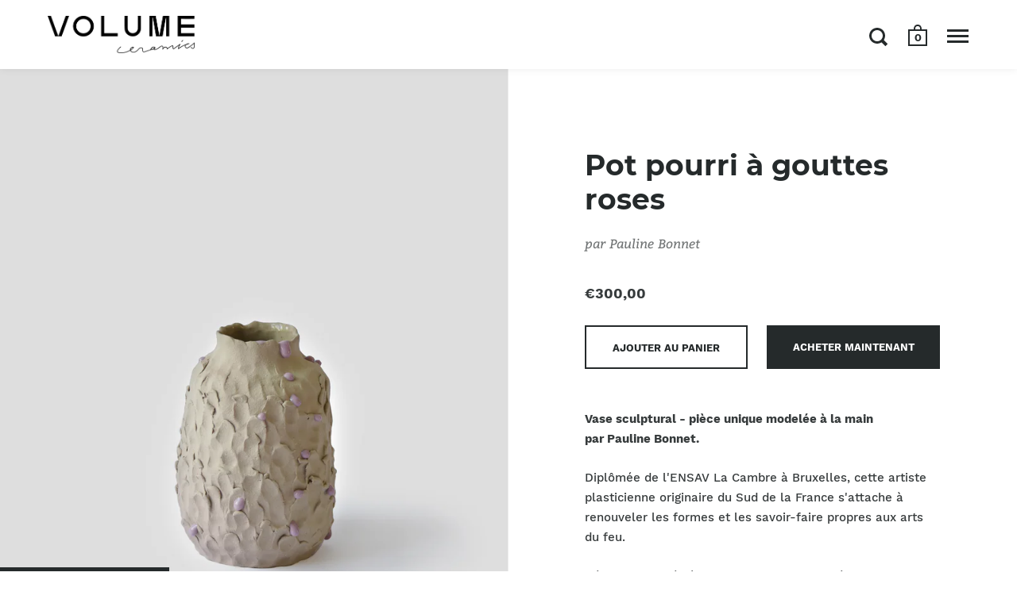

--- FILE ---
content_type: text/html; charset=utf-8
request_url: https://volumeceramics.com/products/pot-pourri-a-gouttes-roses
body_size: 23051
content:
<!doctype html>
<html class="no-js" lang="fr">
<head>

  <meta charset="utf-8">
  <meta name="viewport" content="width=device-width,initial-scale=1,maximum-scale=1,user-scalable=no">
  <meta http-equiv="X-UA-Compatible" content="IE=edge"> 

  
    <link rel="shortcut icon" href="//volumeceramics.com/cdn/shop/files/favicon-32x32_32x32.png?v=1614301672" type="image/png" />
  
 
  

  <title>
    
      Pot pourri à gouttes roses &ndash; Volume ceramics
    
  </title>

  
    <meta name="description" content="Vase sculptural - pièce unique modelée à la main par Pauline Bonnet. Diplômée de l&#39;ENSAV La Cambre à Bruxelles, cette artiste plasticienne originaire du Sud de la France s&#39;attache à renouveler les formes et les savoir-faire propres aux arts du feu. Désormais basée à Marseille, elle a imaginé pour Volume Ceramics une no">
  

  



  <meta property="og:type" content="product">
  <meta property="og:title" content="Pot pourri à gouttes roses">

  
    <meta property="og:image" content="http://volumeceramics.com/cdn/shop/products/9158_1024x.jpg?v=1655129283">
    <meta property="og:image:secure_url" content="https://volumeceramics.com/cdn/shop/products/9158_1024x.jpg?v=1655129283">
    <meta property="og:image:width" content="1024">
    <meta property="og:image:height" content="1024">
  
    <meta property="og:image" content="http://volumeceramics.com/cdn/shop/products/9160_1024x.jpg?v=1655129283">
    <meta property="og:image:secure_url" content="https://volumeceramics.com/cdn/shop/products/9160_1024x.jpg?v=1655129283">
    <meta property="og:image:width" content="1024">
    <meta property="og:image:height" content="1024">
  
    <meta property="og:image" content="http://volumeceramics.com/cdn/shop/products/9156_1024x.jpg?v=1655129283">
    <meta property="og:image:secure_url" content="https://volumeceramics.com/cdn/shop/products/9156_1024x.jpg?v=1655129283">
    <meta property="og:image:width" content="1024">
    <meta property="og:image:height" content="1024">
  

  <meta property="product:price:amount" content="300,00">
  <meta property="product:price:currency" content="EUR">
  <meta property="product:availability" content="in stock">




  <meta property="og:description" content="Vase sculptural - pièce unique modelée à la main par Pauline Bonnet. Diplômée de l&#39;ENSAV La Cambre à Bruxelles, cette artiste plasticienne originaire du Sud de la France s&#39;attache à renouveler les formes et les savoir-faire propres aux arts du feu. Désormais basée à Marseille, elle a imaginé pour Volume Ceramics une no">


<meta property="og:url" content="https://volumeceramics.com/products/pot-pourri-a-gouttes-roses">
<meta property="og:site_name" content="Volume ceramics">



<meta name="twitter:card" content="summary">


  <meta name="twitter:title" content="Pot pourri à gouttes roses">
  <meta name="twitter:description" content="
Vase sculptural - pièce unique modelée à la main par Pauline Bonnet.
Diplômée de l&#39;ENSAV La Cambre à Bruxelles, cette artiste plasticienne originaire du Sud de la France s&#39;attache à renouveler les formes et les savoir-faire propres aux arts du feu.
Désormais basée à Marseille, elle a imaginé pour Volume Ceramics une nouvelle série de Pots-Pourris dont les effets de surfaces colorés et irisés intriguent et évoluent avec la lumière tout au long de la journée. 
DIMENSIONS : H 16 cm environTECHNIQUE : Modelage
MATIÈRE : GrèsÉMAIL : Émail appliqué au pistolet avec des jeux de superpositions colorées, gouttes d&#39;émail brillant rose
Nettoyer délicatement et rincer après usage. Cette pièce est émaillée et étanche, évitez de la placer sur une surface fragile lors du premier usage.">
  <meta name="twitter:image" content="https://volumeceramics.com/cdn/shop/products/9158_600x600_crop_center.jpg?v=1655129283">

  
  <script type="application/ld+json">
  {
    "@context": "http://schema.org",
    "@type": "Product",
    "offers": [{
          "@type": "Offer",
          "name": "Default Title",
          "availability":"https://schema.org/InStock",
          "price": 300.0,
          "priceCurrency": "EUR",
          "priceValidUntil": "2026-02-01","url": "/products/pot-pourri-a-gouttes-roses/products/pot-pourri-a-gouttes-roses?variant=42393831637160"
        }
],
    "brand": {
      "name": "Pauline Bonnet"
    },
    "name": "Pot pourri à gouttes roses",
    "description": "\nVase sculptural - pièce unique modelée à la main par Pauline Bonnet.\nDiplômée de l'ENSAV La Cambre à Bruxelles, cette artiste plasticienne originaire du Sud de la France s'attache à renouveler les formes et les savoir-faire propres aux arts du feu.\nDésormais basée à Marseille, elle a imaginé pour Volume Ceramics une nouvelle série de Pots-Pourris dont les effets de surfaces colorés et irisés intriguent et évoluent avec la lumière tout au long de la journée. \nDIMENSIONS : H 16 cm environTECHNIQUE : Modelage\nMATIÈRE : GrèsÉMAIL : Émail appliqué au pistolet avec des jeux de superpositions colorées, gouttes d'émail brillant rose\nNettoyer délicatement et rincer après usage. Cette pièce est émaillée et étanche, évitez de la placer sur une surface fragile lors du premier usage.",
    "category": "",
    "url": "/products/pot-pourri-a-gouttes-roses/products/pot-pourri-a-gouttes-roses",
    "sku": "",
    "image": {
      "@type": "ImageObject",
      "url": "https://volumeceramics.com/cdn/shop/products/9158_1024x.jpg?v=1655129283",
      "image": "https://volumeceramics.com/cdn/shop/products/9158_1024x.jpg?v=1655129283",
      "name": "Pot pourri à gouttes roses",
      "width": "1024",
      "height": "1024"
    }
  }
  </script>



  <script type="application/ld+json">
  {
    "@context": "http://schema.org",
    "@type": "BreadcrumbList",
  "itemListElement": [{
      "@type": "ListItem",
      "position": 1,
      "name": "Translation missing: fr.general.breadcrumb.home",
      "item": "https://volumeceramics.com"
    },{
          "@type": "ListItem",
          "position": 2,
          "name": "Pot pourri à gouttes roses",
          "item": "https://volumeceramics.com/products/pot-pourri-a-gouttes-roses"
        }]
  }
  </script>



  <script type="application/ld+json">
  {
    "@context": "http://schema.org",
    "@type" : "Organization",
  "name" : "Volume ceramics",
  "url" : "https://volumeceramics.com",
  "potentialAction": {
    "@type": "SearchAction",
    "target": "/search?q={search_term}",
    "query-input": "required name=search_term"
  }
  }
  </script>


  <link rel="canonical" href="https://volumeceramics.com/products/pot-pourri-a-gouttes-roses">

  <link rel="preload" as="style" href="//volumeceramics.com/cdn/shop/t/7/assets/css_main.scss.css?v=51889825609888056701698239394">
  <link rel="preconnect" href="//fonts.shopifycdn.com">

  <link href="//volumeceramics.com/cdn/shop/t/7/assets/css_main.scss.css?v=51889825609888056701698239394" rel="stylesheet" type="text/css" media="all" />

  <script>window.performance && window.performance.mark && window.performance.mark('shopify.content_for_header.start');</script><meta id="shopify-digital-wallet" name="shopify-digital-wallet" content="/47898296488/digital_wallets/dialog">
<meta name="shopify-checkout-api-token" content="91111a767b8b0d3428d18920026fdc9d">
<link rel="alternate" hreflang="x-default" href="https://volumeceramics.com/products/pot-pourri-a-gouttes-roses">
<link rel="alternate" hreflang="fr" href="https://volumeceramics.com/products/pot-pourri-a-gouttes-roses">
<link rel="alternate" hreflang="en" href="https://volumeceramics.com/en/products/pot-pourri-a-gouttes-roses">
<link rel="alternate" type="application/json+oembed" href="https://volumeceramics.com/products/pot-pourri-a-gouttes-roses.oembed">
<script async="async" src="/checkouts/internal/preloads.js?locale=fr-FR"></script>
<script id="apple-pay-shop-capabilities" type="application/json">{"shopId":47898296488,"countryCode":"FR","currencyCode":"EUR","merchantCapabilities":["supports3DS"],"merchantId":"gid:\/\/shopify\/Shop\/47898296488","merchantName":"Volume ceramics","requiredBillingContactFields":["postalAddress","email","phone"],"requiredShippingContactFields":["postalAddress","email","phone"],"shippingType":"shipping","supportedNetworks":["visa","masterCard","amex","maestro"],"total":{"type":"pending","label":"Volume ceramics","amount":"1.00"},"shopifyPaymentsEnabled":true,"supportsSubscriptions":true}</script>
<script id="shopify-features" type="application/json">{"accessToken":"91111a767b8b0d3428d18920026fdc9d","betas":["rich-media-storefront-analytics"],"domain":"volumeceramics.com","predictiveSearch":true,"shopId":47898296488,"locale":"fr"}</script>
<script>var Shopify = Shopify || {};
Shopify.shop = "volume-ceramics.myshopify.com";
Shopify.locale = "fr";
Shopify.currency = {"active":"EUR","rate":"1.0"};
Shopify.country = "FR";
Shopify.theme = {"name":"Split","id":112734929064,"schema_name":"Split","schema_version":"2.4.2","theme_store_id":842,"role":"main"};
Shopify.theme.handle = "null";
Shopify.theme.style = {"id":null,"handle":null};
Shopify.cdnHost = "volumeceramics.com/cdn";
Shopify.routes = Shopify.routes || {};
Shopify.routes.root = "/";</script>
<script type="module">!function(o){(o.Shopify=o.Shopify||{}).modules=!0}(window);</script>
<script>!function(o){function n(){var o=[];function n(){o.push(Array.prototype.slice.apply(arguments))}return n.q=o,n}var t=o.Shopify=o.Shopify||{};t.loadFeatures=n(),t.autoloadFeatures=n()}(window);</script>
<script id="shop-js-analytics" type="application/json">{"pageType":"product"}</script>
<script defer="defer" async type="module" src="//volumeceramics.com/cdn/shopifycloud/shop-js/modules/v2/client.init-shop-cart-sync_BcDpqI9l.fr.esm.js"></script>
<script defer="defer" async type="module" src="//volumeceramics.com/cdn/shopifycloud/shop-js/modules/v2/chunk.common_a1Rf5Dlz.esm.js"></script>
<script defer="defer" async type="module" src="//volumeceramics.com/cdn/shopifycloud/shop-js/modules/v2/chunk.modal_Djra7sW9.esm.js"></script>
<script type="module">
  await import("//volumeceramics.com/cdn/shopifycloud/shop-js/modules/v2/client.init-shop-cart-sync_BcDpqI9l.fr.esm.js");
await import("//volumeceramics.com/cdn/shopifycloud/shop-js/modules/v2/chunk.common_a1Rf5Dlz.esm.js");
await import("//volumeceramics.com/cdn/shopifycloud/shop-js/modules/v2/chunk.modal_Djra7sW9.esm.js");

  window.Shopify.SignInWithShop?.initShopCartSync?.({"fedCMEnabled":true,"windoidEnabled":true});

</script>
<script id="__st">var __st={"a":47898296488,"offset":3600,"reqid":"451fc46b-058f-4876-a5ac-d962ba056e14-1769055886","pageurl":"volumeceramics.com\/products\/pot-pourri-a-gouttes-roses","u":"4c0185c67b0d","p":"product","rtyp":"product","rid":7465254748328};</script>
<script>window.ShopifyPaypalV4VisibilityTracking = true;</script>
<script id="captcha-bootstrap">!function(){'use strict';const t='contact',e='account',n='new_comment',o=[[t,t],['blogs',n],['comments',n],[t,'customer']],c=[[e,'customer_login'],[e,'guest_login'],[e,'recover_customer_password'],[e,'create_customer']],r=t=>t.map((([t,e])=>`form[action*='/${t}']:not([data-nocaptcha='true']) input[name='form_type'][value='${e}']`)).join(','),a=t=>()=>t?[...document.querySelectorAll(t)].map((t=>t.form)):[];function s(){const t=[...o],e=r(t);return a(e)}const i='password',u='form_key',d=['recaptcha-v3-token','g-recaptcha-response','h-captcha-response',i],f=()=>{try{return window.sessionStorage}catch{return}},m='__shopify_v',_=t=>t.elements[u];function p(t,e,n=!1){try{const o=window.sessionStorage,c=JSON.parse(o.getItem(e)),{data:r}=function(t){const{data:e,action:n}=t;return t[m]||n?{data:e,action:n}:{data:t,action:n}}(c);for(const[e,n]of Object.entries(r))t.elements[e]&&(t.elements[e].value=n);n&&o.removeItem(e)}catch(o){console.error('form repopulation failed',{error:o})}}const l='form_type',E='cptcha';function T(t){t.dataset[E]=!0}const w=window,h=w.document,L='Shopify',v='ce_forms',y='captcha';let A=!1;((t,e)=>{const n=(g='f06e6c50-85a8-45c8-87d0-21a2b65856fe',I='https://cdn.shopify.com/shopifycloud/storefront-forms-hcaptcha/ce_storefront_forms_captcha_hcaptcha.v1.5.2.iife.js',D={infoText:'Protégé par hCaptcha',privacyText:'Confidentialité',termsText:'Conditions'},(t,e,n)=>{const o=w[L][v],c=o.bindForm;if(c)return c(t,g,e,D).then(n);var r;o.q.push([[t,g,e,D],n]),r=I,A||(h.body.append(Object.assign(h.createElement('script'),{id:'captcha-provider',async:!0,src:r})),A=!0)});var g,I,D;w[L]=w[L]||{},w[L][v]=w[L][v]||{},w[L][v].q=[],w[L][y]=w[L][y]||{},w[L][y].protect=function(t,e){n(t,void 0,e),T(t)},Object.freeze(w[L][y]),function(t,e,n,w,h,L){const[v,y,A,g]=function(t,e,n){const i=e?o:[],u=t?c:[],d=[...i,...u],f=r(d),m=r(i),_=r(d.filter((([t,e])=>n.includes(e))));return[a(f),a(m),a(_),s()]}(w,h,L),I=t=>{const e=t.target;return e instanceof HTMLFormElement?e:e&&e.form},D=t=>v().includes(t);t.addEventListener('submit',(t=>{const e=I(t);if(!e)return;const n=D(e)&&!e.dataset.hcaptchaBound&&!e.dataset.recaptchaBound,o=_(e),c=g().includes(e)&&(!o||!o.value);(n||c)&&t.preventDefault(),c&&!n&&(function(t){try{if(!f())return;!function(t){const e=f();if(!e)return;const n=_(t);if(!n)return;const o=n.value;o&&e.removeItem(o)}(t);const e=Array.from(Array(32),(()=>Math.random().toString(36)[2])).join('');!function(t,e){_(t)||t.append(Object.assign(document.createElement('input'),{type:'hidden',name:u})),t.elements[u].value=e}(t,e),function(t,e){const n=f();if(!n)return;const o=[...t.querySelectorAll(`input[type='${i}']`)].map((({name:t})=>t)),c=[...d,...o],r={};for(const[a,s]of new FormData(t).entries())c.includes(a)||(r[a]=s);n.setItem(e,JSON.stringify({[m]:1,action:t.action,data:r}))}(t,e)}catch(e){console.error('failed to persist form',e)}}(e),e.submit())}));const S=(t,e)=>{t&&!t.dataset[E]&&(n(t,e.some((e=>e===t))),T(t))};for(const o of['focusin','change'])t.addEventListener(o,(t=>{const e=I(t);D(e)&&S(e,y())}));const B=e.get('form_key'),M=e.get(l),P=B&&M;t.addEventListener('DOMContentLoaded',(()=>{const t=y();if(P)for(const e of t)e.elements[l].value===M&&p(e,B);[...new Set([...A(),...v().filter((t=>'true'===t.dataset.shopifyCaptcha))])].forEach((e=>S(e,t)))}))}(h,new URLSearchParams(w.location.search),n,t,e,['guest_login'])})(!0,!0)}();</script>
<script integrity="sha256-4kQ18oKyAcykRKYeNunJcIwy7WH5gtpwJnB7kiuLZ1E=" data-source-attribution="shopify.loadfeatures" defer="defer" src="//volumeceramics.com/cdn/shopifycloud/storefront/assets/storefront/load_feature-a0a9edcb.js" crossorigin="anonymous"></script>
<script data-source-attribution="shopify.dynamic_checkout.dynamic.init">var Shopify=Shopify||{};Shopify.PaymentButton=Shopify.PaymentButton||{isStorefrontPortableWallets:!0,init:function(){window.Shopify.PaymentButton.init=function(){};var t=document.createElement("script");t.src="https://volumeceramics.com/cdn/shopifycloud/portable-wallets/latest/portable-wallets.fr.js",t.type="module",document.head.appendChild(t)}};
</script>
<script data-source-attribution="shopify.dynamic_checkout.buyer_consent">
  function portableWalletsHideBuyerConsent(e){var t=document.getElementById("shopify-buyer-consent"),n=document.getElementById("shopify-subscription-policy-button");t&&n&&(t.classList.add("hidden"),t.setAttribute("aria-hidden","true"),n.removeEventListener("click",e))}function portableWalletsShowBuyerConsent(e){var t=document.getElementById("shopify-buyer-consent"),n=document.getElementById("shopify-subscription-policy-button");t&&n&&(t.classList.remove("hidden"),t.removeAttribute("aria-hidden"),n.addEventListener("click",e))}window.Shopify?.PaymentButton&&(window.Shopify.PaymentButton.hideBuyerConsent=portableWalletsHideBuyerConsent,window.Shopify.PaymentButton.showBuyerConsent=portableWalletsShowBuyerConsent);
</script>
<script>
  function portableWalletsCleanup(e){e&&e.src&&console.error("Failed to load portable wallets script "+e.src);var t=document.querySelectorAll("shopify-accelerated-checkout .shopify-payment-button__skeleton, shopify-accelerated-checkout-cart .wallet-cart-button__skeleton"),e=document.getElementById("shopify-buyer-consent");for(let e=0;e<t.length;e++)t[e].remove();e&&e.remove()}function portableWalletsNotLoadedAsModule(e){e instanceof ErrorEvent&&"string"==typeof e.message&&e.message.includes("import.meta")&&"string"==typeof e.filename&&e.filename.includes("portable-wallets")&&(window.removeEventListener("error",portableWalletsNotLoadedAsModule),window.Shopify.PaymentButton.failedToLoad=e,"loading"===document.readyState?document.addEventListener("DOMContentLoaded",window.Shopify.PaymentButton.init):window.Shopify.PaymentButton.init())}window.addEventListener("error",portableWalletsNotLoadedAsModule);
</script>

<script type="module" src="https://volumeceramics.com/cdn/shopifycloud/portable-wallets/latest/portable-wallets.fr.js" onError="portableWalletsCleanup(this)" crossorigin="anonymous"></script>
<script nomodule>
  document.addEventListener("DOMContentLoaded", portableWalletsCleanup);
</script>

<link id="shopify-accelerated-checkout-styles" rel="stylesheet" media="screen" href="https://volumeceramics.com/cdn/shopifycloud/portable-wallets/latest/accelerated-checkout-backwards-compat.css" crossorigin="anonymous">
<style id="shopify-accelerated-checkout-cart">
        #shopify-buyer-consent {
  margin-top: 1em;
  display: inline-block;
  width: 100%;
}

#shopify-buyer-consent.hidden {
  display: none;
}

#shopify-subscription-policy-button {
  background: none;
  border: none;
  padding: 0;
  text-decoration: underline;
  font-size: inherit;
  cursor: pointer;
}

#shopify-subscription-policy-button::before {
  box-shadow: none;
}

      </style>

<script>window.performance && window.performance.mark && window.performance.mark('shopify.content_for_header.end');</script>
  
  <script src="//code.jquery.com/jquery-3.4.1.min.js" type="text/javascript"></script>

  

  <noscript>
    <link href="//volumeceramics.com/cdn/shop/t/7/assets/css_noscript.scss.css?v=184054722418888357461600867998" rel="stylesheet" type="text/css" media="all" />
  </noscript>
  
<script src="https://cdn.shopify.com/extensions/019bb13b-e701-7f34-b935-c9e8620fd922/tms-prod-148/assets/tms-translator.min.js" type="text/javascript" defer="defer"></script>
<link href="https://monorail-edge.shopifysvc.com" rel="dns-prefetch">
<script>(function(){if ("sendBeacon" in navigator && "performance" in window) {try {var session_token_from_headers = performance.getEntriesByType('navigation')[0].serverTiming.find(x => x.name == '_s').description;} catch {var session_token_from_headers = undefined;}var session_cookie_matches = document.cookie.match(/_shopify_s=([^;]*)/);var session_token_from_cookie = session_cookie_matches && session_cookie_matches.length === 2 ? session_cookie_matches[1] : "";var session_token = session_token_from_headers || session_token_from_cookie || "";function handle_abandonment_event(e) {var entries = performance.getEntries().filter(function(entry) {return /monorail-edge.shopifysvc.com/.test(entry.name);});if (!window.abandonment_tracked && entries.length === 0) {window.abandonment_tracked = true;var currentMs = Date.now();var navigation_start = performance.timing.navigationStart;var payload = {shop_id: 47898296488,url: window.location.href,navigation_start,duration: currentMs - navigation_start,session_token,page_type: "product"};window.navigator.sendBeacon("https://monorail-edge.shopifysvc.com/v1/produce", JSON.stringify({schema_id: "online_store_buyer_site_abandonment/1.1",payload: payload,metadata: {event_created_at_ms: currentMs,event_sent_at_ms: currentMs}}));}}window.addEventListener('pagehide', handle_abandonment_event);}}());</script>
<script id="web-pixels-manager-setup">(function e(e,d,r,n,o){if(void 0===o&&(o={}),!Boolean(null===(a=null===(i=window.Shopify)||void 0===i?void 0:i.analytics)||void 0===a?void 0:a.replayQueue)){var i,a;window.Shopify=window.Shopify||{};var t=window.Shopify;t.analytics=t.analytics||{};var s=t.analytics;s.replayQueue=[],s.publish=function(e,d,r){return s.replayQueue.push([e,d,r]),!0};try{self.performance.mark("wpm:start")}catch(e){}var l=function(){var e={modern:/Edge?\/(1{2}[4-9]|1[2-9]\d|[2-9]\d{2}|\d{4,})\.\d+(\.\d+|)|Firefox\/(1{2}[4-9]|1[2-9]\d|[2-9]\d{2}|\d{4,})\.\d+(\.\d+|)|Chrom(ium|e)\/(9{2}|\d{3,})\.\d+(\.\d+|)|(Maci|X1{2}).+ Version\/(15\.\d+|(1[6-9]|[2-9]\d|\d{3,})\.\d+)([,.]\d+|)( \(\w+\)|)( Mobile\/\w+|) Safari\/|Chrome.+OPR\/(9{2}|\d{3,})\.\d+\.\d+|(CPU[ +]OS|iPhone[ +]OS|CPU[ +]iPhone|CPU IPhone OS|CPU iPad OS)[ +]+(15[._]\d+|(1[6-9]|[2-9]\d|\d{3,})[._]\d+)([._]\d+|)|Android:?[ /-](13[3-9]|1[4-9]\d|[2-9]\d{2}|\d{4,})(\.\d+|)(\.\d+|)|Android.+Firefox\/(13[5-9]|1[4-9]\d|[2-9]\d{2}|\d{4,})\.\d+(\.\d+|)|Android.+Chrom(ium|e)\/(13[3-9]|1[4-9]\d|[2-9]\d{2}|\d{4,})\.\d+(\.\d+|)|SamsungBrowser\/([2-9]\d|\d{3,})\.\d+/,legacy:/Edge?\/(1[6-9]|[2-9]\d|\d{3,})\.\d+(\.\d+|)|Firefox\/(5[4-9]|[6-9]\d|\d{3,})\.\d+(\.\d+|)|Chrom(ium|e)\/(5[1-9]|[6-9]\d|\d{3,})\.\d+(\.\d+|)([\d.]+$|.*Safari\/(?![\d.]+ Edge\/[\d.]+$))|(Maci|X1{2}).+ Version\/(10\.\d+|(1[1-9]|[2-9]\d|\d{3,})\.\d+)([,.]\d+|)( \(\w+\)|)( Mobile\/\w+|) Safari\/|Chrome.+OPR\/(3[89]|[4-9]\d|\d{3,})\.\d+\.\d+|(CPU[ +]OS|iPhone[ +]OS|CPU[ +]iPhone|CPU IPhone OS|CPU iPad OS)[ +]+(10[._]\d+|(1[1-9]|[2-9]\d|\d{3,})[._]\d+)([._]\d+|)|Android:?[ /-](13[3-9]|1[4-9]\d|[2-9]\d{2}|\d{4,})(\.\d+|)(\.\d+|)|Mobile Safari.+OPR\/([89]\d|\d{3,})\.\d+\.\d+|Android.+Firefox\/(13[5-9]|1[4-9]\d|[2-9]\d{2}|\d{4,})\.\d+(\.\d+|)|Android.+Chrom(ium|e)\/(13[3-9]|1[4-9]\d|[2-9]\d{2}|\d{4,})\.\d+(\.\d+|)|Android.+(UC? ?Browser|UCWEB|U3)[ /]?(15\.([5-9]|\d{2,})|(1[6-9]|[2-9]\d|\d{3,})\.\d+)\.\d+|SamsungBrowser\/(5\.\d+|([6-9]|\d{2,})\.\d+)|Android.+MQ{2}Browser\/(14(\.(9|\d{2,})|)|(1[5-9]|[2-9]\d|\d{3,})(\.\d+|))(\.\d+|)|K[Aa][Ii]OS\/(3\.\d+|([4-9]|\d{2,})\.\d+)(\.\d+|)/},d=e.modern,r=e.legacy,n=navigator.userAgent;return n.match(d)?"modern":n.match(r)?"legacy":"unknown"}(),u="modern"===l?"modern":"legacy",c=(null!=n?n:{modern:"",legacy:""})[u],f=function(e){return[e.baseUrl,"/wpm","/b",e.hashVersion,"modern"===e.buildTarget?"m":"l",".js"].join("")}({baseUrl:d,hashVersion:r,buildTarget:u}),m=function(e){var d=e.version,r=e.bundleTarget,n=e.surface,o=e.pageUrl,i=e.monorailEndpoint;return{emit:function(e){var a=e.status,t=e.errorMsg,s=(new Date).getTime(),l=JSON.stringify({metadata:{event_sent_at_ms:s},events:[{schema_id:"web_pixels_manager_load/3.1",payload:{version:d,bundle_target:r,page_url:o,status:a,surface:n,error_msg:t},metadata:{event_created_at_ms:s}}]});if(!i)return console&&console.warn&&console.warn("[Web Pixels Manager] No Monorail endpoint provided, skipping logging."),!1;try{return self.navigator.sendBeacon.bind(self.navigator)(i,l)}catch(e){}var u=new XMLHttpRequest;try{return u.open("POST",i,!0),u.setRequestHeader("Content-Type","text/plain"),u.send(l),!0}catch(e){return console&&console.warn&&console.warn("[Web Pixels Manager] Got an unhandled error while logging to Monorail."),!1}}}}({version:r,bundleTarget:l,surface:e.surface,pageUrl:self.location.href,monorailEndpoint:e.monorailEndpoint});try{o.browserTarget=l,function(e){var d=e.src,r=e.async,n=void 0===r||r,o=e.onload,i=e.onerror,a=e.sri,t=e.scriptDataAttributes,s=void 0===t?{}:t,l=document.createElement("script"),u=document.querySelector("head"),c=document.querySelector("body");if(l.async=n,l.src=d,a&&(l.integrity=a,l.crossOrigin="anonymous"),s)for(var f in s)if(Object.prototype.hasOwnProperty.call(s,f))try{l.dataset[f]=s[f]}catch(e){}if(o&&l.addEventListener("load",o),i&&l.addEventListener("error",i),u)u.appendChild(l);else{if(!c)throw new Error("Did not find a head or body element to append the script");c.appendChild(l)}}({src:f,async:!0,onload:function(){if(!function(){var e,d;return Boolean(null===(d=null===(e=window.Shopify)||void 0===e?void 0:e.analytics)||void 0===d?void 0:d.initialized)}()){var d=window.webPixelsManager.init(e)||void 0;if(d){var r=window.Shopify.analytics;r.replayQueue.forEach((function(e){var r=e[0],n=e[1],o=e[2];d.publishCustomEvent(r,n,o)})),r.replayQueue=[],r.publish=d.publishCustomEvent,r.visitor=d.visitor,r.initialized=!0}}},onerror:function(){return m.emit({status:"failed",errorMsg:"".concat(f," has failed to load")})},sri:function(e){var d=/^sha384-[A-Za-z0-9+/=]+$/;return"string"==typeof e&&d.test(e)}(c)?c:"",scriptDataAttributes:o}),m.emit({status:"loading"})}catch(e){m.emit({status:"failed",errorMsg:(null==e?void 0:e.message)||"Unknown error"})}}})({shopId: 47898296488,storefrontBaseUrl: "https://volumeceramics.com",extensionsBaseUrl: "https://extensions.shopifycdn.com/cdn/shopifycloud/web-pixels-manager",monorailEndpoint: "https://monorail-edge.shopifysvc.com/unstable/produce_batch",surface: "storefront-renderer",enabledBetaFlags: ["2dca8a86"],webPixelsConfigList: [{"id":"270401865","configuration":"{\"pixel_id\":\"2736956476576228\",\"pixel_type\":\"facebook_pixel\",\"metaapp_system_user_token\":\"-\"}","eventPayloadVersion":"v1","runtimeContext":"OPEN","scriptVersion":"ca16bc87fe92b6042fbaa3acc2fbdaa6","type":"APP","apiClientId":2329312,"privacyPurposes":["ANALYTICS","MARKETING","SALE_OF_DATA"],"dataSharingAdjustments":{"protectedCustomerApprovalScopes":["read_customer_address","read_customer_email","read_customer_name","read_customer_personal_data","read_customer_phone"]}},{"id":"shopify-app-pixel","configuration":"{}","eventPayloadVersion":"v1","runtimeContext":"STRICT","scriptVersion":"0450","apiClientId":"shopify-pixel","type":"APP","privacyPurposes":["ANALYTICS","MARKETING"]},{"id":"shopify-custom-pixel","eventPayloadVersion":"v1","runtimeContext":"LAX","scriptVersion":"0450","apiClientId":"shopify-pixel","type":"CUSTOM","privacyPurposes":["ANALYTICS","MARKETING"]}],isMerchantRequest: false,initData: {"shop":{"name":"Volume ceramics","paymentSettings":{"currencyCode":"EUR"},"myshopifyDomain":"volume-ceramics.myshopify.com","countryCode":"FR","storefrontUrl":"https:\/\/volumeceramics.com"},"customer":null,"cart":null,"checkout":null,"productVariants":[{"price":{"amount":300.0,"currencyCode":"EUR"},"product":{"title":"Pot pourri à gouttes roses","vendor":"Pauline Bonnet","id":"7465254748328","untranslatedTitle":"Pot pourri à gouttes roses","url":"\/products\/pot-pourri-a-gouttes-roses","type":""},"id":"42393831637160","image":{"src":"\/\/volumeceramics.com\/cdn\/shop\/products\/9158.jpg?v=1655129283"},"sku":"","title":"Default Title","untranslatedTitle":"Default Title"}],"purchasingCompany":null},},"https://volumeceramics.com/cdn","fcfee988w5aeb613cpc8e4bc33m6693e112",{"modern":"","legacy":""},{"shopId":"47898296488","storefrontBaseUrl":"https:\/\/volumeceramics.com","extensionBaseUrl":"https:\/\/extensions.shopifycdn.com\/cdn\/shopifycloud\/web-pixels-manager","surface":"storefront-renderer","enabledBetaFlags":"[\"2dca8a86\"]","isMerchantRequest":"false","hashVersion":"fcfee988w5aeb613cpc8e4bc33m6693e112","publish":"custom","events":"[[\"page_viewed\",{}],[\"product_viewed\",{\"productVariant\":{\"price\":{\"amount\":300.0,\"currencyCode\":\"EUR\"},\"product\":{\"title\":\"Pot pourri à gouttes roses\",\"vendor\":\"Pauline Bonnet\",\"id\":\"7465254748328\",\"untranslatedTitle\":\"Pot pourri à gouttes roses\",\"url\":\"\/products\/pot-pourri-a-gouttes-roses\",\"type\":\"\"},\"id\":\"42393831637160\",\"image\":{\"src\":\"\/\/volumeceramics.com\/cdn\/shop\/products\/9158.jpg?v=1655129283\"},\"sku\":\"\",\"title\":\"Default Title\",\"untranslatedTitle\":\"Default Title\"}}]]"});</script><script>
  window.ShopifyAnalytics = window.ShopifyAnalytics || {};
  window.ShopifyAnalytics.meta = window.ShopifyAnalytics.meta || {};
  window.ShopifyAnalytics.meta.currency = 'EUR';
  var meta = {"product":{"id":7465254748328,"gid":"gid:\/\/shopify\/Product\/7465254748328","vendor":"Pauline Bonnet","type":"","handle":"pot-pourri-a-gouttes-roses","variants":[{"id":42393831637160,"price":30000,"name":"Pot pourri à gouttes roses","public_title":null,"sku":""}],"remote":false},"page":{"pageType":"product","resourceType":"product","resourceId":7465254748328,"requestId":"451fc46b-058f-4876-a5ac-d962ba056e14-1769055886"}};
  for (var attr in meta) {
    window.ShopifyAnalytics.meta[attr] = meta[attr];
  }
</script>
<script class="analytics">
  (function () {
    var customDocumentWrite = function(content) {
      var jquery = null;

      if (window.jQuery) {
        jquery = window.jQuery;
      } else if (window.Checkout && window.Checkout.$) {
        jquery = window.Checkout.$;
      }

      if (jquery) {
        jquery('body').append(content);
      }
    };

    var hasLoggedConversion = function(token) {
      if (token) {
        return document.cookie.indexOf('loggedConversion=' + token) !== -1;
      }
      return false;
    }

    var setCookieIfConversion = function(token) {
      if (token) {
        var twoMonthsFromNow = new Date(Date.now());
        twoMonthsFromNow.setMonth(twoMonthsFromNow.getMonth() + 2);

        document.cookie = 'loggedConversion=' + token + '; expires=' + twoMonthsFromNow;
      }
    }

    var trekkie = window.ShopifyAnalytics.lib = window.trekkie = window.trekkie || [];
    if (trekkie.integrations) {
      return;
    }
    trekkie.methods = [
      'identify',
      'page',
      'ready',
      'track',
      'trackForm',
      'trackLink'
    ];
    trekkie.factory = function(method) {
      return function() {
        var args = Array.prototype.slice.call(arguments);
        args.unshift(method);
        trekkie.push(args);
        return trekkie;
      };
    };
    for (var i = 0; i < trekkie.methods.length; i++) {
      var key = trekkie.methods[i];
      trekkie[key] = trekkie.factory(key);
    }
    trekkie.load = function(config) {
      trekkie.config = config || {};
      trekkie.config.initialDocumentCookie = document.cookie;
      var first = document.getElementsByTagName('script')[0];
      var script = document.createElement('script');
      script.type = 'text/javascript';
      script.onerror = function(e) {
        var scriptFallback = document.createElement('script');
        scriptFallback.type = 'text/javascript';
        scriptFallback.onerror = function(error) {
                var Monorail = {
      produce: function produce(monorailDomain, schemaId, payload) {
        var currentMs = new Date().getTime();
        var event = {
          schema_id: schemaId,
          payload: payload,
          metadata: {
            event_created_at_ms: currentMs,
            event_sent_at_ms: currentMs
          }
        };
        return Monorail.sendRequest("https://" + monorailDomain + "/v1/produce", JSON.stringify(event));
      },
      sendRequest: function sendRequest(endpointUrl, payload) {
        // Try the sendBeacon API
        if (window && window.navigator && typeof window.navigator.sendBeacon === 'function' && typeof window.Blob === 'function' && !Monorail.isIos12()) {
          var blobData = new window.Blob([payload], {
            type: 'text/plain'
          });

          if (window.navigator.sendBeacon(endpointUrl, blobData)) {
            return true;
          } // sendBeacon was not successful

        } // XHR beacon

        var xhr = new XMLHttpRequest();

        try {
          xhr.open('POST', endpointUrl);
          xhr.setRequestHeader('Content-Type', 'text/plain');
          xhr.send(payload);
        } catch (e) {
          console.log(e);
        }

        return false;
      },
      isIos12: function isIos12() {
        return window.navigator.userAgent.lastIndexOf('iPhone; CPU iPhone OS 12_') !== -1 || window.navigator.userAgent.lastIndexOf('iPad; CPU OS 12_') !== -1;
      }
    };
    Monorail.produce('monorail-edge.shopifysvc.com',
      'trekkie_storefront_load_errors/1.1',
      {shop_id: 47898296488,
      theme_id: 112734929064,
      app_name: "storefront",
      context_url: window.location.href,
      source_url: "//volumeceramics.com/cdn/s/trekkie.storefront.1bbfab421998800ff09850b62e84b8915387986d.min.js"});

        };
        scriptFallback.async = true;
        scriptFallback.src = '//volumeceramics.com/cdn/s/trekkie.storefront.1bbfab421998800ff09850b62e84b8915387986d.min.js';
        first.parentNode.insertBefore(scriptFallback, first);
      };
      script.async = true;
      script.src = '//volumeceramics.com/cdn/s/trekkie.storefront.1bbfab421998800ff09850b62e84b8915387986d.min.js';
      first.parentNode.insertBefore(script, first);
    };
    trekkie.load(
      {"Trekkie":{"appName":"storefront","development":false,"defaultAttributes":{"shopId":47898296488,"isMerchantRequest":null,"themeId":112734929064,"themeCityHash":"1073012865758558249","contentLanguage":"fr","currency":"EUR","eventMetadataId":"50fda2a7-d873-411a-be3b-9922929cad51"},"isServerSideCookieWritingEnabled":true,"monorailRegion":"shop_domain","enabledBetaFlags":["65f19447"]},"Session Attribution":{},"S2S":{"facebookCapiEnabled":true,"source":"trekkie-storefront-renderer","apiClientId":580111}}
    );

    var loaded = false;
    trekkie.ready(function() {
      if (loaded) return;
      loaded = true;

      window.ShopifyAnalytics.lib = window.trekkie;

      var originalDocumentWrite = document.write;
      document.write = customDocumentWrite;
      try { window.ShopifyAnalytics.merchantGoogleAnalytics.call(this); } catch(error) {};
      document.write = originalDocumentWrite;

      window.ShopifyAnalytics.lib.page(null,{"pageType":"product","resourceType":"product","resourceId":7465254748328,"requestId":"451fc46b-058f-4876-a5ac-d962ba056e14-1769055886","shopifyEmitted":true});

      var match = window.location.pathname.match(/checkouts\/(.+)\/(thank_you|post_purchase)/)
      var token = match? match[1]: undefined;
      if (!hasLoggedConversion(token)) {
        setCookieIfConversion(token);
        window.ShopifyAnalytics.lib.track("Viewed Product",{"currency":"EUR","variantId":42393831637160,"productId":7465254748328,"productGid":"gid:\/\/shopify\/Product\/7465254748328","name":"Pot pourri à gouttes roses","price":"300.00","sku":"","brand":"Pauline Bonnet","variant":null,"category":"","nonInteraction":true,"remote":false},undefined,undefined,{"shopifyEmitted":true});
      window.ShopifyAnalytics.lib.track("monorail:\/\/trekkie_storefront_viewed_product\/1.1",{"currency":"EUR","variantId":42393831637160,"productId":7465254748328,"productGid":"gid:\/\/shopify\/Product\/7465254748328","name":"Pot pourri à gouttes roses","price":"300.00","sku":"","brand":"Pauline Bonnet","variant":null,"category":"","nonInteraction":true,"remote":false,"referer":"https:\/\/volumeceramics.com\/products\/pot-pourri-a-gouttes-roses"});
      }
    });


        var eventsListenerScript = document.createElement('script');
        eventsListenerScript.async = true;
        eventsListenerScript.src = "//volumeceramics.com/cdn/shopifycloud/storefront/assets/shop_events_listener-3da45d37.js";
        document.getElementsByTagName('head')[0].appendChild(eventsListenerScript);

})();</script>
<script
  defer
  src="https://volumeceramics.com/cdn/shopifycloud/perf-kit/shopify-perf-kit-3.0.4.min.js"
  data-application="storefront-renderer"
  data-shop-id="47898296488"
  data-render-region="gcp-us-east1"
  data-page-type="product"
  data-theme-instance-id="112734929064"
  data-theme-name="Split"
  data-theme-version="2.4.2"
  data-monorail-region="shop_domain"
  data-resource-timing-sampling-rate="10"
  data-shs="true"
  data-shs-beacon="true"
  data-shs-export-with-fetch="true"
  data-shs-logs-sample-rate="1"
  data-shs-beacon-endpoint="https://volumeceramics.com/api/collect"
></script>
</head>

<body id="pot-pourri-a-gouttes-roses" class="template-product template-product">

  <div id="shopify-section-header" class="shopify-section mount-header"><header id="site-header" class="site-header desktop-view--minimal header-scroll">

  <!-- logo -->
  
  
    <span class="logo">
  

    

      <a class="logo-img" href="/">
        <img src="//volumeceramics.com/cdn/shop/files/VOLUME_Ceramics_VECTORLOGO_noir.png?v=1614288655" alt="Volume ceramics" style="max-width: 185px;" />
      </a>

    

  
    </span>
  

  <!-- menu -->

  <div id="site-nav--desktop" class="site-nav style--classic">

    <div class="site-nav-container portable--hide">
      <nav class="primary-menu">


<ul class="main-menu link-list size-9">

  

		
		
	
    <li class="has-submenu collections-menu">
			<a  href="/collections/all">
				<span>Tout</span>
				<span class="icon-go go-next go-down">
	<svg version="1.1" class="svg longarrow" xmlns="http://www.w3.org/2000/svg" xmlns:xlink="http://www.w3.org/1999/xlink" x="0px" y="0px" viewBox="0 0 41 10" style="enable-background:new 0 0 41 10; width: 41px; height: 10px;" xml:space="preserve"><polygon points="0,4 35,4 35,0 41,5 35,10 35,6 0,6 "/></svg>
</span>
			</a>
      <ul class="submenu" aria-expanded="false">
        
          <li >
            <a  href=""><span></span></a>
          </li>
        
      </ul>
    </li>

  

	

		<li  class="has-submenu" aria-haspopup="true" data-size="7" >

			<a  href="/search">

				<span>Nos collections</span>

				
					<span class="icon-go go-next go-down hide show-in-sidebar" style="left: auto;">
	<svg version="1.1" class="svg longarrow" xmlns="http://www.w3.org/2000/svg" xmlns:xlink="http://www.w3.org/1999/xlink" x="0px" y="0px" viewBox="0 0 41 10" style="enable-background:new 0 0 41 10; width: 41px; height: 10px;" xml:space="preserve"><polygon points="0,4 35,4 35,0 41,5 35,10 35,6 0,6 "/></svg>
</span>
					<span class="icon-go go-next go-down hide show-in-classic">
	<svg version="1.1" class="svg longarrow" xmlns="http://www.w3.org/2000/svg" xmlns:xlink="http://www.w3.org/1999/xlink" x="0px" y="0px" viewBox="0 0 41 10" style="enable-background:new 0 0 41 10; width: 41px; height: 10px;" xml:space="preserve"><polygon points="0,4 35,4 35,0 41,5 35,10 35,6 0,6 "/></svg>
</span>
				

			</a>

			

				<ul class="submenu" aria-expanded="false">

					

						<li >

							<a  href="/collections/la-clairiere">
							
								<span>La clairière</span>

								

							</a>

							

						</li>

					

						<li >

							<a  href="/collections/la-galerie">
							
								<span>La Galerie</span>

								

							</a>

							

						</li>

					

						<li >

							<a  href="/collections/lappartement-volume">
							
								<span>L&#39;appartement</span>

								

							</a>

							

						</li>

					

						<li >

							<a  href="/collections/colorado">
							
								<span>Colorado</span>

								

							</a>

							

						</li>

					

						<li >

							<a  href="/collections/jeu-de-dames">
							
								<span>Jeu de dames</span>

								

							</a>

							

						</li>

					

						<li >

							<a  href="/collections/le-grand-bleu">
							
								<span>Le grand bleu</span>

								

							</a>

							

						</li>

					

						<li >

							<a  href="/collections/les-naturels">
							
								<span>Les naturels</span>

								

							</a>

							

						</li>

					

				</ul>

			

		</li>

	

		<li  class="has-submenu" aria-haspopup="true" data-size="10" >

			<a  href="/collections/la-clairiere">

				<span>VOLUME 7 - les artistes</span>

				
					<span class="icon-go go-next go-down hide show-in-sidebar" style="left: auto;">
	<svg version="1.1" class="svg longarrow" xmlns="http://www.w3.org/2000/svg" xmlns:xlink="http://www.w3.org/1999/xlink" x="0px" y="0px" viewBox="0 0 41 10" style="enable-background:new 0 0 41 10; width: 41px; height: 10px;" xml:space="preserve"><polygon points="0,4 35,4 35,0 41,5 35,10 35,6 0,6 "/></svg>
</span>
					<span class="icon-go go-next go-down hide show-in-classic">
	<svg version="1.1" class="svg longarrow" xmlns="http://www.w3.org/2000/svg" xmlns:xlink="http://www.w3.org/1999/xlink" x="0px" y="0px" viewBox="0 0 41 10" style="enable-background:new 0 0 41 10; width: 41px; height: 10px;" xml:space="preserve"><polygon points="0,4 35,4 35,0 41,5 35,10 35,6 0,6 "/></svg>
</span>
				

			</a>

			

				<ul class="submenu" aria-expanded="false">

					

						<li >

							<a  href="/collections/clara-armanet">
							
								<span>Clara Armanet - France</span>

								

							</a>

							

						</li>

					

						<li >

							<a  href="/collections/claudia-cauville">
							
								<span>Claudia Cauville - France</span>

								

							</a>

							

						</li>

					

						<li >

							<a  href="/collections/juliette-penelope-pepin">
							
								<span>Juliette Pénélope Pépin - France</span>

								

							</a>

							

						</li>

					

						<li >

							<a  href="/collections/livia-spinga">
							
								<span>Livia Spinga - France</span>

								

							</a>

							

						</li>

					

						<li >

							<a  href="/collections/makoto-saito">
							
								<span>Makoto Saito - Japon</span>

								

							</a>

							

						</li>

					

						<li >

							<a  href="/collections/noe-kuremoto-pour-volume">
							
								<span>Noe Kuremoto - Royaume Uni</span>

								

							</a>

							

						</li>

					

						<li >

							<a  href="/collections/remi-bracquemond-pour-volume">
							
								<span>Rémi Bracquemond - France</span>

								

							</a>

							

						</li>

					

						<li >

							<a  href="/collections/victor-alarcon-pour-volume">
							
								<span>Victor Alarçon - France</span>

								

							</a>

							

						</li>

					

						<li >

							<a  href="/collections/viv-lee-buy">
							
								<span>Viv Lee - Écosse</span>

								

							</a>

							

						</li>

					

						<li >

							<a  href="/collections/youkyung-sin">
							
								<span>Youkyung Sin - Allemagne</span>

								

							</a>

							

						</li>

					

				</ul>

			

		</li>

	

		<li  class="has-submenu" aria-haspopup="true" data-size="12" >

			<a  href="/collections/la-galerie">

				<span>VOLUME 6 - les artistes</span>

				
					<span class="icon-go go-next go-down hide show-in-sidebar" style="left: auto;">
	<svg version="1.1" class="svg longarrow" xmlns="http://www.w3.org/2000/svg" xmlns:xlink="http://www.w3.org/1999/xlink" x="0px" y="0px" viewBox="0 0 41 10" style="enable-background:new 0 0 41 10; width: 41px; height: 10px;" xml:space="preserve"><polygon points="0,4 35,4 35,0 41,5 35,10 35,6 0,6 "/></svg>
</span>
					<span class="icon-go go-next go-down hide show-in-classic">
	<svg version="1.1" class="svg longarrow" xmlns="http://www.w3.org/2000/svg" xmlns:xlink="http://www.w3.org/1999/xlink" x="0px" y="0px" viewBox="0 0 41 10" style="enable-background:new 0 0 41 10; width: 41px; height: 10px;" xml:space="preserve"><polygon points="0,4 35,4 35,0 41,5 35,10 35,6 0,6 "/></svg>
</span>
				

			</a>

			

				<ul class="submenu" aria-expanded="false">

					

						<li >

							<a  href="/collections/camille-romagnani">
							
								<span>Camille Romagnani - Grèce</span>

								

							</a>

							

						</li>

					

						<li >

							<a  href="/collections/heloise-piraud">
							
								<span>Héloïse Piraud - France</span>

								

							</a>

							

						</li>

					

						<li >

							<a  href="/collections/jade-paton-pour-volume">
							
								<span>Jade Paton - Afrique du Sud</span>

								

							</a>

							

						</li>

					

						<li >

							<a  href="/collections/julie-moon">
							
								<span>Julie Moon - Canada</span>

								

							</a>

							

						</li>

					

						<li >

							<a  href="/collections/miwa-neishi">
							
								<span>Miwa Neishi - Etats-Unis</span>

								

							</a>

							

						</li>

					

						<li >

							<a  href="/collections/moio-studio">
							
								<span>Moïo Studio - Allemagne</span>

								

							</a>

							

						</li>

					

						<li >

							<a  href="/collections/nitsa-meletopoulous">
							
								<span>Nitsa Meletopoulos - France</span>

								

							</a>

							

						</li>

					

						<li >

							<a  href="/collections/noe-kuremoto-pour-volume">
							
								<span>Noe Kuremoto - Royaume Uni</span>

								

							</a>

							

						</li>

					

						<li >

							<a  href="/collections/pauline-bonnet">
							
								<span>Pauline Bonnet - France</span>

								

							</a>

							

						</li>

					

						<li >

							<a  href="/collections/remi-bracquemond-pour-volume">
							
								<span>Rémi Bracquemond - France</span>

								

							</a>

							

						</li>

					

						<li >

							<a  href="/collections/valentine-rosi-mistou">
							
								<span>Rosi Mistou - France</span>

								

							</a>

							

						</li>

					

						<li >

							<a  href="/collections/viv-lee-buy">
							
								<span>Viv Lee - Ecosse</span>

								

							</a>

							

						</li>

					

				</ul>

			

		</li>

	

		<li  class="has-submenu" aria-haspopup="true" data-size="13" >

			<a  href="/collections/latelier">

				<span>VOLUME 5 - les artistes</span>

				
					<span class="icon-go go-next go-down hide show-in-sidebar" style="left: auto;">
	<svg version="1.1" class="svg longarrow" xmlns="http://www.w3.org/2000/svg" xmlns:xlink="http://www.w3.org/1999/xlink" x="0px" y="0px" viewBox="0 0 41 10" style="enable-background:new 0 0 41 10; width: 41px; height: 10px;" xml:space="preserve"><polygon points="0,4 35,4 35,0 41,5 35,10 35,6 0,6 "/></svg>
</span>
					<span class="icon-go go-next go-down hide show-in-classic">
	<svg version="1.1" class="svg longarrow" xmlns="http://www.w3.org/2000/svg" xmlns:xlink="http://www.w3.org/1999/xlink" x="0px" y="0px" viewBox="0 0 41 10" style="enable-background:new 0 0 41 10; width: 41px; height: 10px;" xml:space="preserve"><polygon points="0,4 35,4 35,0 41,5 35,10 35,6 0,6 "/></svg>
</span>
				

			</a>

			

				<ul class="submenu" aria-expanded="false">

					

						<li >

							<a  href="/collections/camille-romagnani">
							
								<span>Camille Romagnani - Grèce</span>

								

							</a>

							

						</li>

					

						<li >

							<a  href="/collections/canoa-lab">
							
								<span>Canoa Lab - Espagne</span>

								

							</a>

							

						</li>

					

						<li >

							<a  href="/collections/jade-paton-pour-volume">
							
								<span>Jade Paton - Afrique du Sud</span>

								

							</a>

							

						</li>

					

						<li >

							<a  href="/collections/luna-mara">
							
								<span>Luna Mara - Pays Bas</span>

								

							</a>

							

						</li>

					

						<li >

							<a  href="/collections/miwa-neishi">
							
								<span>Miwa Neishi - Etats-Unis</span>

								

							</a>

							

						</li>

					

						<li >

							<a  href="/collections/moio-studio">
							
								<span>Moïo Studio - Allemagne</span>

								

							</a>

							

						</li>

					

						<li >

							<a  href="/collections/nitsa-meletopoulous">
							
								<span>Nitsa Meletopoulos - France</span>

								

							</a>

							

						</li>

					

						<li >

							<a  href="/collections/noe-kuremoto-pour-volume">
							
								<span>Noe Kuremoto - Royaume-Uni</span>

								

							</a>

							

						</li>

					

						<li >

							<a  href="/collections/pauline-bonnet">
							
								<span>Pauline Bonnet - France</span>

								

							</a>

							

						</li>

					

						<li >

							<a  href="/collections/remi-bracquemond-pour-volume">
							
								<span>Remi Bracquemond - France</span>

								

							</a>

							

						</li>

					

						<li >

							<a  href="/collections/viv-lee-buy">
							
								<span>Viv Lee - Écosse</span>

								

							</a>

							

						</li>

					

						<li >

							<a  href="/collections/xanthe-somers">
							
								<span>Xanthe Somers - Royaume Uni</span>

								

							</a>

							

						</li>

					

						<li >

							<a  href="/collections/yukico-yamada">
							
								<span>Yukico Yamada - Japon</span>

								

							</a>

							

						</li>

					

				</ul>

			

		</li>

	

		<li  class="has-submenu" aria-haspopup="true" data-size="18" >

			<a  href="/collections/volume-4">

				<span>VOLUME 4 - les artistes</span>

				
					<span class="icon-go go-next go-down hide show-in-sidebar" style="left: auto;">
	<svg version="1.1" class="svg longarrow" xmlns="http://www.w3.org/2000/svg" xmlns:xlink="http://www.w3.org/1999/xlink" x="0px" y="0px" viewBox="0 0 41 10" style="enable-background:new 0 0 41 10; width: 41px; height: 10px;" xml:space="preserve"><polygon points="0,4 35,4 35,0 41,5 35,10 35,6 0,6 "/></svg>
</span>
					<span class="icon-go go-next go-down hide show-in-classic">
	<svg version="1.1" class="svg longarrow" xmlns="http://www.w3.org/2000/svg" xmlns:xlink="http://www.w3.org/1999/xlink" x="0px" y="0px" viewBox="0 0 41 10" style="enable-background:new 0 0 41 10; width: 41px; height: 10px;" xml:space="preserve"><polygon points="0,4 35,4 35,0 41,5 35,10 35,6 0,6 "/></svg>
</span>
				

			</a>

			

				<ul class="submenu" aria-expanded="false">

					

						<li >

							<a  href="/collections/annabel-cucuz">
							
								<span>Annabel Cucuz - Royaume-Uni</span>

								

							</a>

							

						</li>

					

						<li >

							<a  href="/collections/camille-romagnani">
							
								<span>Camille Romagnani - Grèce</span>

								

							</a>

							

						</li>

					

						<li >

							<a  href="/collections/canoa-lab">
							
								<span>Canoa Lab - Espagne</span>

								

							</a>

							

						</li>

					

						<li >

							<a  href="/collections/emmanuelle-roule">
							
								<span>Emmanuelle Roule - France</span>

								

							</a>

							

						</li>

					

						<li >

							<a  href="/collections/heloise-piraud">
							
								<span>Héloïse Piraud - France</span>

								

							</a>

							

						</li>

					

						<li >

							<a  href="/collections/jade-paton-pour-volume">
							
								<span>Jade Paton - Afrique du Sud</span>

								

							</a>

							

						</li>

					

						<li >

							<a  href="/collections/kim-le">
							
								<span>Kim Lê - France</span>

								

							</a>

							

						</li>

					

						<li >

							<a  href="/collections/luna-mara">
							
								<span>Luna Mara - Pays-Bas</span>

								

							</a>

							

						</li>

					

						<li >

							<a  href="/collections/miwa-neishi">
							
								<span>Miwa Neishi - États-Unis</span>

								

							</a>

							

						</li>

					

						<li >

							<a  href="/collections/moio-studio">
							
								<span>Moïo Studio - Allemagne</span>

								

							</a>

							

						</li>

					

						<li >

							<a  href="/collections/noe-kuremoto-pour-volume">
							
								<span>Noe Kuremoto - Royaume-Uni</span>

								

							</a>

							

						</li>

					

						<li >

							<a  href="/collections/pablo-canivell">
							
								<span>Pablo Canivell - Espagne</span>

								

							</a>

							

						</li>

					

						<li >

							<a  href="/collections/remi-bracquemond-pour-volume">
							
								<span>Rémi Bracquemond - France</span>

								

							</a>

							

						</li>

					

						<li >

							<a  href="/collections/victor-alarcon-pour-volume">
							
								<span>Victor Alarçon - France</span>

								

							</a>

							

						</li>

					

						<li >

							<a  href="/collections/viv-lee-buy">
							
								<span>Viv Lee - Ecosse</span>

								

							</a>

							

						</li>

					

						<li >

							<a  href="/collections/xanthe-somers">
							
								<span>Xanthe Somers - Royaume-Uni</span>

								

							</a>

							

						</li>

					

						<li >

							<a  href="/collections/yukico-yamada">
							
								<span>Yukico Yamada - Japon</span>

								

							</a>

							

						</li>

					

						<li >

							<a  href="/collections/les-volumes-vintage">
							
								<span>Volumes vintage</span>

								

							</a>

							

						</li>

					

				</ul>

			

		</li>

	

		<li  class="has-submenu" aria-haspopup="true" data-size="14" >

			<a  href="/collections/volume-3">

				<span>VOLUME 3 - les artistes</span>

				
					<span class="icon-go go-next go-down hide show-in-sidebar" style="left: auto;">
	<svg version="1.1" class="svg longarrow" xmlns="http://www.w3.org/2000/svg" xmlns:xlink="http://www.w3.org/1999/xlink" x="0px" y="0px" viewBox="0 0 41 10" style="enable-background:new 0 0 41 10; width: 41px; height: 10px;" xml:space="preserve"><polygon points="0,4 35,4 35,0 41,5 35,10 35,6 0,6 "/></svg>
</span>
					<span class="icon-go go-next go-down hide show-in-classic">
	<svg version="1.1" class="svg longarrow" xmlns="http://www.w3.org/2000/svg" xmlns:xlink="http://www.w3.org/1999/xlink" x="0px" y="0px" viewBox="0 0 41 10" style="enable-background:new 0 0 41 10; width: 41px; height: 10px;" xml:space="preserve"><polygon points="0,4 35,4 35,0 41,5 35,10 35,6 0,6 "/></svg>
</span>
				

			</a>

			

				<ul class="submenu" aria-expanded="false">

					

						<li >

							<a  href="/collections/emmanuelle-roule">
							
								<span>Emmanuelle Roule - France</span>

								

							</a>

							

						</li>

					

						<li >

							<a  href="/collections/jade-paton-pour-volume">
							
								<span>Jade Paton - Afrique du Sud</span>

								

							</a>

							

						</li>

					

						<li >

							<a  href="/collections/miwa-neishi">
							
								<span>Miwa Neishi - Etats-Unis</span>

								

							</a>

							

						</li>

					

						<li >

							<a  href="/collections/nitsa-meletopoulous">
							
								<span>Nitsa Meletopoulos - France</span>

								

							</a>

							

						</li>

					

						<li >

							<a  href="/collections/noe-kuremoto-pour-volume">
							
								<span>Noe Kuremoto - Royaume Uni</span>

								

							</a>

							

						</li>

					

						<li >

							<a  href="/collections/pablo-canivell">
							
								<span>Pablo Canivell - Espagne</span>

								

							</a>

							

						</li>

					

						<li >

							<a  href="/collections/pauline-bonnet">
							
								<span>Pauline Bonnet - France</span>

								

							</a>

							

						</li>

					

						<li >

							<a  href="/collections/remi-bracquemond-pour-volume">
							
								<span>Rémi Bracquemond - France</span>

								

							</a>

							

						</li>

					

						<li >

							<a  href="/collections/simone-loo">
							
								<span>Simoneloo - France</span>

								

							</a>

							

						</li>

					

						<li >

							<a  href="/collections/solenne-belloir">
							
								<span>Solenne Belloir - France</span>

								

							</a>

							

						</li>

					

						<li >

							<a  href="/collections/victor-alarcon-pour-volume">
							
								<span>Victor Alarçon - France</span>

								

							</a>

							

						</li>

					

						<li >

							<a  href="/collections/viv-lee-buy">
							
								<span>Viv Lee - Ecosse</span>

								

							</a>

							

						</li>

					

						<li >

							<a  href="/collections/xanthe-somers">
							
								<span>Xanthe Somers - Royaume Uni</span>

								

							</a>

							

						</li>

					

						<li >

							<a  href="/collections/les-volumes-vintage">
							
								<span>Volume Vintage</span>

								

							</a>

							

						</li>

					

				</ul>

			

		</li>

	

		<li  class="has-submenu" aria-haspopup="true" data-size="10" >

			<a  href="/collections/volume-2">

				<span>VOLUME 2 - les artistes</span>

				
					<span class="icon-go go-next go-down hide show-in-sidebar" style="left: auto;">
	<svg version="1.1" class="svg longarrow" xmlns="http://www.w3.org/2000/svg" xmlns:xlink="http://www.w3.org/1999/xlink" x="0px" y="0px" viewBox="0 0 41 10" style="enable-background:new 0 0 41 10; width: 41px; height: 10px;" xml:space="preserve"><polygon points="0,4 35,4 35,0 41,5 35,10 35,6 0,6 "/></svg>
</span>
					<span class="icon-go go-next go-down hide show-in-classic">
	<svg version="1.1" class="svg longarrow" xmlns="http://www.w3.org/2000/svg" xmlns:xlink="http://www.w3.org/1999/xlink" x="0px" y="0px" viewBox="0 0 41 10" style="enable-background:new 0 0 41 10; width: 41px; height: 10px;" xml:space="preserve"><polygon points="0,4 35,4 35,0 41,5 35,10 35,6 0,6 "/></svg>
</span>
				

			</a>

			

				<ul class="submenu" aria-expanded="false">

					

						<li >

							<a  href="/collections/eloise-white">
							
								<span>Eloise White - Australie</span>

								

							</a>

							

						</li>

					

						<li >

							<a  href="/collections/heloise-piraud">
							
								<span>Héloïse Piraud - France</span>

								

							</a>

							

						</li>

					

						<li >

							<a  href="/collections/jade-paton-pour-volume">
							
								<span>Jade Paton - Afrique du Sud</span>

								

							</a>

							

						</li>

					

						<li >

							<a  href="/collections/noe-kuremoto-pour-volume">
							
								<span>Noe Kuremoto - Royaume Uni</span>

								

							</a>

							

						</li>

					

						<li >

							<a  href="/collections/remi-bracquemond-pour-volume">
							
								<span>Rémi Bracquemond - France</span>

								

							</a>

							

						</li>

					

						<li >

							<a  href="/collections/simone-loo">
							
								<span>Simone Loo - France</span>

								

							</a>

							

						</li>

					

						<li >

							<a  href="/collections/victor-alarcon-pour-volume">
							
								<span>Victor Alarçon - France</span>

								

							</a>

							

						</li>

					

						<li >

							<a  href="/collections/viv-lee-buy">
							
								<span>Viv Lee - Écosse</span>

								

							</a>

							

						</li>

					

						<li >

							<a  href="/collections/xanthe-somers">
							
								<span>Xanthe Somers - Royaume Uni</span>

								

							</a>

							

						</li>

					

						<li >

							<a  href="/collections/yoko-nishida">
							
								<span>Yoko Nishida - Japon</span>

								

							</a>

							

						</li>

					

				</ul>

			

		</li>

	

		<li  class="has-submenu" aria-haspopup="true" data-size="6" >

			<a  href="/collections/volume-1">

				<span>VOLUME 1 - les artistes</span>

				
					<span class="icon-go go-next go-down hide show-in-sidebar" style="left: auto;">
	<svg version="1.1" class="svg longarrow" xmlns="http://www.w3.org/2000/svg" xmlns:xlink="http://www.w3.org/1999/xlink" x="0px" y="0px" viewBox="0 0 41 10" style="enable-background:new 0 0 41 10; width: 41px; height: 10px;" xml:space="preserve"><polygon points="0,4 35,4 35,0 41,5 35,10 35,6 0,6 "/></svg>
</span>
					<span class="icon-go go-next go-down hide show-in-classic">
	<svg version="1.1" class="svg longarrow" xmlns="http://www.w3.org/2000/svg" xmlns:xlink="http://www.w3.org/1999/xlink" x="0px" y="0px" viewBox="0 0 41 10" style="enable-background:new 0 0 41 10; width: 41px; height: 10px;" xml:space="preserve"><polygon points="0,4 35,4 35,0 41,5 35,10 35,6 0,6 "/></svg>
</span>
				

			</a>

			

				<ul class="submenu" aria-expanded="false">

					

						<li >

							<a  href="/collections/jade-paton-pour-volume">
							
								<span>Jade Paton - Afrique du Sud</span>

								

							</a>

							

						</li>

					

						<li >

							<a  href="/collections/noe-kuremoto-pour-volume">
							
								<span>Noe Kuremoto - Royaume Uni</span>

								

							</a>

							

						</li>

					

						<li >

							<a  href="/collections/remi-bracquemond-pour-volume">
							
								<span>Rémi Bracquemond - France</span>

								

							</a>

							

						</li>

					

						<li >

							<a  href="/collections/victor-alarcon-pour-volume">
							
								<span>Victor Alarçon - France</span>

								

							</a>

							

						</li>

					

						<li >

							<a  href="/collections/viv-lee-buy">
							
								<span>Viv Lee - Écosse</span>

								

							</a>

							

						</li>

					

						<li >

							<a  href="/collections/les-volumes-vintage">
							
								<span>Volume Vintage</span>

								

							</a>

							

						</li>

					

				</ul>

			

		</li>

	

		<li >

			<a  href="/pages/a-propos">

				<span>À propos de Volume Ceramics</span>

				

			</a>

			

		</li>

	

	
		<li class="login">
			<a  href="https://shopify.com/47898296488/account?locale=fr&region_country=FR">
				
					<span>Connexion</span>
				
			</a>
		</li>
	

</ul></nav>
    </div>

    

    <span id="site-search-handle" class="site-search-handle" aria-label="Ouvrir la barre de recherche" title="Ouvrir la barre de recherche">

      <a href="/search">
        <span class="search-menu" aria-hidden="true">
          
	<svg version="1.1" class="svg search" xmlns="http://www.w3.org/2000/svg" xmlns:xlink="http://www.w3.org/1999/xlink" x="0px" y="0px" viewBox="0 0 24 27" style="enable-background:new 0 0 24 27; width: 24px; height: 27px;" xml:space="preserve"><path d="M10,2C4.5,2,0,6.5,0,12s4.5,10,10,10s10-4.5,10-10S15.5,2,10,2z M10,19c-3.9,0-7-3.1-7-7s3.1-7,7-7s7,3.1,7,7S13.9,19,10,19z"/><rect x="17" y="17" transform="matrix(0.7071 -0.7071 0.7071 0.7071 -9.2844 19.5856)" width="4" height="8"/></svg>

        </span>
      </a>

    </span>

    <span id="site-cart-handle" class="site-cart-handle overlay" aria-label="Ouvrir le panier" title="Ouvrir le panier">
    
        <a href="/cart">
          <span class="cart-menu" aria-hidden="true">
            
	<svg version="1.1" class="svg cart" xmlns="http://www.w3.org/2000/svg" xmlns:xlink="http://www.w3.org/1999/xlink" x="0px" y="0px" viewBox="0 0 24 27" style="enable-background:new 0 0 24 27; width: 24px; height: 27px;" xml:space="preserve"><g><path d="M0,6v21h24V6H0z M22,25H2V8h20V25z"/></g><g><path d="M12,2c3,0,3,2.3,3,4h2c0-2.8-1-6-5-6S7,3.2,7,6h2C9,4.3,9,2,12,2z"/></g></svg>

            <span class="count-holder"><span class="count">0</span></span>
          </span>
        </a>
  
    </span>

    <button id="site-menu-handle" class="site-menu-handle hide portable--show" aria-label="Ouvrir le menu" title="Ouvrir le menu">
      <span class="hamburger-menu" aria-hidden="true"><span class="bar"></span></span>
    </button>

  </div>

  

</header>

<div id="site-nav--mobile" class="site-nav style--sidebar">

  <!-- navigation -->

  <div id="site-navigation" class="site-nav-container">

    <div class="site-nav-container-last">

      <p class="title">Menu</p>

      <div class="top">

        <nav class="primary-menu">


<ul class="main-menu link-list size-9">

  

		
		
	
    <li class="has-submenu collections-menu">
			<a  href="/collections/all">
				<span>Tout</span>
				<span class="icon-go go-next go-down">
	<svg version="1.1" class="svg longarrow" xmlns="http://www.w3.org/2000/svg" xmlns:xlink="http://www.w3.org/1999/xlink" x="0px" y="0px" viewBox="0 0 41 10" style="enable-background:new 0 0 41 10; width: 41px; height: 10px;" xml:space="preserve"><polygon points="0,4 35,4 35,0 41,5 35,10 35,6 0,6 "/></svg>
</span>
			</a>
      <ul class="submenu" aria-expanded="false">
        
          <li >
            <a  href=""><span></span></a>
          </li>
        
      </ul>
    </li>

  

	

		<li  class="has-submenu" aria-haspopup="true" data-size="7" >

			<a  href="/search">

				<span>Nos collections</span>

				
					<span class="icon-go go-next go-down hide show-in-sidebar" style="left: auto;">
	<svg version="1.1" class="svg longarrow" xmlns="http://www.w3.org/2000/svg" xmlns:xlink="http://www.w3.org/1999/xlink" x="0px" y="0px" viewBox="0 0 41 10" style="enable-background:new 0 0 41 10; width: 41px; height: 10px;" xml:space="preserve"><polygon points="0,4 35,4 35,0 41,5 35,10 35,6 0,6 "/></svg>
</span>
					<span class="icon-go go-next go-down hide show-in-classic">
	<svg version="1.1" class="svg longarrow" xmlns="http://www.w3.org/2000/svg" xmlns:xlink="http://www.w3.org/1999/xlink" x="0px" y="0px" viewBox="0 0 41 10" style="enable-background:new 0 0 41 10; width: 41px; height: 10px;" xml:space="preserve"><polygon points="0,4 35,4 35,0 41,5 35,10 35,6 0,6 "/></svg>
</span>
				

			</a>

			

				<ul class="submenu" aria-expanded="false">

					

						<li >

							<a  href="/collections/la-clairiere">
							
								<span>La clairière</span>

								

							</a>

							

						</li>

					

						<li >

							<a  href="/collections/la-galerie">
							
								<span>La Galerie</span>

								

							</a>

							

						</li>

					

						<li >

							<a  href="/collections/lappartement-volume">
							
								<span>L&#39;appartement</span>

								

							</a>

							

						</li>

					

						<li >

							<a  href="/collections/colorado">
							
								<span>Colorado</span>

								

							</a>

							

						</li>

					

						<li >

							<a  href="/collections/jeu-de-dames">
							
								<span>Jeu de dames</span>

								

							</a>

							

						</li>

					

						<li >

							<a  href="/collections/le-grand-bleu">
							
								<span>Le grand bleu</span>

								

							</a>

							

						</li>

					

						<li >

							<a  href="/collections/les-naturels">
							
								<span>Les naturels</span>

								

							</a>

							

						</li>

					

				</ul>

			

		</li>

	

		<li  class="has-submenu" aria-haspopup="true" data-size="10" >

			<a  href="/collections/la-clairiere">

				<span>VOLUME 7 - les artistes</span>

				
					<span class="icon-go go-next go-down hide show-in-sidebar" style="left: auto;">
	<svg version="1.1" class="svg longarrow" xmlns="http://www.w3.org/2000/svg" xmlns:xlink="http://www.w3.org/1999/xlink" x="0px" y="0px" viewBox="0 0 41 10" style="enable-background:new 0 0 41 10; width: 41px; height: 10px;" xml:space="preserve"><polygon points="0,4 35,4 35,0 41,5 35,10 35,6 0,6 "/></svg>
</span>
					<span class="icon-go go-next go-down hide show-in-classic">
	<svg version="1.1" class="svg longarrow" xmlns="http://www.w3.org/2000/svg" xmlns:xlink="http://www.w3.org/1999/xlink" x="0px" y="0px" viewBox="0 0 41 10" style="enable-background:new 0 0 41 10; width: 41px; height: 10px;" xml:space="preserve"><polygon points="0,4 35,4 35,0 41,5 35,10 35,6 0,6 "/></svg>
</span>
				

			</a>

			

				<ul class="submenu" aria-expanded="false">

					

						<li >

							<a  href="/collections/clara-armanet">
							
								<span>Clara Armanet - France</span>

								

							</a>

							

						</li>

					

						<li >

							<a  href="/collections/claudia-cauville">
							
								<span>Claudia Cauville - France</span>

								

							</a>

							

						</li>

					

						<li >

							<a  href="/collections/juliette-penelope-pepin">
							
								<span>Juliette Pénélope Pépin - France</span>

								

							</a>

							

						</li>

					

						<li >

							<a  href="/collections/livia-spinga">
							
								<span>Livia Spinga - France</span>

								

							</a>

							

						</li>

					

						<li >

							<a  href="/collections/makoto-saito">
							
								<span>Makoto Saito - Japon</span>

								

							</a>

							

						</li>

					

						<li >

							<a  href="/collections/noe-kuremoto-pour-volume">
							
								<span>Noe Kuremoto - Royaume Uni</span>

								

							</a>

							

						</li>

					

						<li >

							<a  href="/collections/remi-bracquemond-pour-volume">
							
								<span>Rémi Bracquemond - France</span>

								

							</a>

							

						</li>

					

						<li >

							<a  href="/collections/victor-alarcon-pour-volume">
							
								<span>Victor Alarçon - France</span>

								

							</a>

							

						</li>

					

						<li >

							<a  href="/collections/viv-lee-buy">
							
								<span>Viv Lee - Écosse</span>

								

							</a>

							

						</li>

					

						<li >

							<a  href="/collections/youkyung-sin">
							
								<span>Youkyung Sin - Allemagne</span>

								

							</a>

							

						</li>

					

				</ul>

			

		</li>

	

		<li  class="has-submenu" aria-haspopup="true" data-size="12" >

			<a  href="/collections/la-galerie">

				<span>VOLUME 6 - les artistes</span>

				
					<span class="icon-go go-next go-down hide show-in-sidebar" style="left: auto;">
	<svg version="1.1" class="svg longarrow" xmlns="http://www.w3.org/2000/svg" xmlns:xlink="http://www.w3.org/1999/xlink" x="0px" y="0px" viewBox="0 0 41 10" style="enable-background:new 0 0 41 10; width: 41px; height: 10px;" xml:space="preserve"><polygon points="0,4 35,4 35,0 41,5 35,10 35,6 0,6 "/></svg>
</span>
					<span class="icon-go go-next go-down hide show-in-classic">
	<svg version="1.1" class="svg longarrow" xmlns="http://www.w3.org/2000/svg" xmlns:xlink="http://www.w3.org/1999/xlink" x="0px" y="0px" viewBox="0 0 41 10" style="enable-background:new 0 0 41 10; width: 41px; height: 10px;" xml:space="preserve"><polygon points="0,4 35,4 35,0 41,5 35,10 35,6 0,6 "/></svg>
</span>
				

			</a>

			

				<ul class="submenu" aria-expanded="false">

					

						<li >

							<a  href="/collections/camille-romagnani">
							
								<span>Camille Romagnani - Grèce</span>

								

							</a>

							

						</li>

					

						<li >

							<a  href="/collections/heloise-piraud">
							
								<span>Héloïse Piraud - France</span>

								

							</a>

							

						</li>

					

						<li >

							<a  href="/collections/jade-paton-pour-volume">
							
								<span>Jade Paton - Afrique du Sud</span>

								

							</a>

							

						</li>

					

						<li >

							<a  href="/collections/julie-moon">
							
								<span>Julie Moon - Canada</span>

								

							</a>

							

						</li>

					

						<li >

							<a  href="/collections/miwa-neishi">
							
								<span>Miwa Neishi - Etats-Unis</span>

								

							</a>

							

						</li>

					

						<li >

							<a  href="/collections/moio-studio">
							
								<span>Moïo Studio - Allemagne</span>

								

							</a>

							

						</li>

					

						<li >

							<a  href="/collections/nitsa-meletopoulous">
							
								<span>Nitsa Meletopoulos - France</span>

								

							</a>

							

						</li>

					

						<li >

							<a  href="/collections/noe-kuremoto-pour-volume">
							
								<span>Noe Kuremoto - Royaume Uni</span>

								

							</a>

							

						</li>

					

						<li >

							<a  href="/collections/pauline-bonnet">
							
								<span>Pauline Bonnet - France</span>

								

							</a>

							

						</li>

					

						<li >

							<a  href="/collections/remi-bracquemond-pour-volume">
							
								<span>Rémi Bracquemond - France</span>

								

							</a>

							

						</li>

					

						<li >

							<a  href="/collections/valentine-rosi-mistou">
							
								<span>Rosi Mistou - France</span>

								

							</a>

							

						</li>

					

						<li >

							<a  href="/collections/viv-lee-buy">
							
								<span>Viv Lee - Ecosse</span>

								

							</a>

							

						</li>

					

				</ul>

			

		</li>

	

		<li  class="has-submenu" aria-haspopup="true" data-size="13" >

			<a  href="/collections/latelier">

				<span>VOLUME 5 - les artistes</span>

				
					<span class="icon-go go-next go-down hide show-in-sidebar" style="left: auto;">
	<svg version="1.1" class="svg longarrow" xmlns="http://www.w3.org/2000/svg" xmlns:xlink="http://www.w3.org/1999/xlink" x="0px" y="0px" viewBox="0 0 41 10" style="enable-background:new 0 0 41 10; width: 41px; height: 10px;" xml:space="preserve"><polygon points="0,4 35,4 35,0 41,5 35,10 35,6 0,6 "/></svg>
</span>
					<span class="icon-go go-next go-down hide show-in-classic">
	<svg version="1.1" class="svg longarrow" xmlns="http://www.w3.org/2000/svg" xmlns:xlink="http://www.w3.org/1999/xlink" x="0px" y="0px" viewBox="0 0 41 10" style="enable-background:new 0 0 41 10; width: 41px; height: 10px;" xml:space="preserve"><polygon points="0,4 35,4 35,0 41,5 35,10 35,6 0,6 "/></svg>
</span>
				

			</a>

			

				<ul class="submenu" aria-expanded="false">

					

						<li >

							<a  href="/collections/camille-romagnani">
							
								<span>Camille Romagnani - Grèce</span>

								

							</a>

							

						</li>

					

						<li >

							<a  href="/collections/canoa-lab">
							
								<span>Canoa Lab - Espagne</span>

								

							</a>

							

						</li>

					

						<li >

							<a  href="/collections/jade-paton-pour-volume">
							
								<span>Jade Paton - Afrique du Sud</span>

								

							</a>

							

						</li>

					

						<li >

							<a  href="/collections/luna-mara">
							
								<span>Luna Mara - Pays Bas</span>

								

							</a>

							

						</li>

					

						<li >

							<a  href="/collections/miwa-neishi">
							
								<span>Miwa Neishi - Etats-Unis</span>

								

							</a>

							

						</li>

					

						<li >

							<a  href="/collections/moio-studio">
							
								<span>Moïo Studio - Allemagne</span>

								

							</a>

							

						</li>

					

						<li >

							<a  href="/collections/nitsa-meletopoulous">
							
								<span>Nitsa Meletopoulos - France</span>

								

							</a>

							

						</li>

					

						<li >

							<a  href="/collections/noe-kuremoto-pour-volume">
							
								<span>Noe Kuremoto - Royaume-Uni</span>

								

							</a>

							

						</li>

					

						<li >

							<a  href="/collections/pauline-bonnet">
							
								<span>Pauline Bonnet - France</span>

								

							</a>

							

						</li>

					

						<li >

							<a  href="/collections/remi-bracquemond-pour-volume">
							
								<span>Remi Bracquemond - France</span>

								

							</a>

							

						</li>

					

						<li >

							<a  href="/collections/viv-lee-buy">
							
								<span>Viv Lee - Écosse</span>

								

							</a>

							

						</li>

					

						<li >

							<a  href="/collections/xanthe-somers">
							
								<span>Xanthe Somers - Royaume Uni</span>

								

							</a>

							

						</li>

					

						<li >

							<a  href="/collections/yukico-yamada">
							
								<span>Yukico Yamada - Japon</span>

								

							</a>

							

						</li>

					

				</ul>

			

		</li>

	

		<li  class="has-submenu" aria-haspopup="true" data-size="18" >

			<a  href="/collections/volume-4">

				<span>VOLUME 4 - les artistes</span>

				
					<span class="icon-go go-next go-down hide show-in-sidebar" style="left: auto;">
	<svg version="1.1" class="svg longarrow" xmlns="http://www.w3.org/2000/svg" xmlns:xlink="http://www.w3.org/1999/xlink" x="0px" y="0px" viewBox="0 0 41 10" style="enable-background:new 0 0 41 10; width: 41px; height: 10px;" xml:space="preserve"><polygon points="0,4 35,4 35,0 41,5 35,10 35,6 0,6 "/></svg>
</span>
					<span class="icon-go go-next go-down hide show-in-classic">
	<svg version="1.1" class="svg longarrow" xmlns="http://www.w3.org/2000/svg" xmlns:xlink="http://www.w3.org/1999/xlink" x="0px" y="0px" viewBox="0 0 41 10" style="enable-background:new 0 0 41 10; width: 41px; height: 10px;" xml:space="preserve"><polygon points="0,4 35,4 35,0 41,5 35,10 35,6 0,6 "/></svg>
</span>
				

			</a>

			

				<ul class="submenu" aria-expanded="false">

					

						<li >

							<a  href="/collections/annabel-cucuz">
							
								<span>Annabel Cucuz - Royaume-Uni</span>

								

							</a>

							

						</li>

					

						<li >

							<a  href="/collections/camille-romagnani">
							
								<span>Camille Romagnani - Grèce</span>

								

							</a>

							

						</li>

					

						<li >

							<a  href="/collections/canoa-lab">
							
								<span>Canoa Lab - Espagne</span>

								

							</a>

							

						</li>

					

						<li >

							<a  href="/collections/emmanuelle-roule">
							
								<span>Emmanuelle Roule - France</span>

								

							</a>

							

						</li>

					

						<li >

							<a  href="/collections/heloise-piraud">
							
								<span>Héloïse Piraud - France</span>

								

							</a>

							

						</li>

					

						<li >

							<a  href="/collections/jade-paton-pour-volume">
							
								<span>Jade Paton - Afrique du Sud</span>

								

							</a>

							

						</li>

					

						<li >

							<a  href="/collections/kim-le">
							
								<span>Kim Lê - France</span>

								

							</a>

							

						</li>

					

						<li >

							<a  href="/collections/luna-mara">
							
								<span>Luna Mara - Pays-Bas</span>

								

							</a>

							

						</li>

					

						<li >

							<a  href="/collections/miwa-neishi">
							
								<span>Miwa Neishi - États-Unis</span>

								

							</a>

							

						</li>

					

						<li >

							<a  href="/collections/moio-studio">
							
								<span>Moïo Studio - Allemagne</span>

								

							</a>

							

						</li>

					

						<li >

							<a  href="/collections/noe-kuremoto-pour-volume">
							
								<span>Noe Kuremoto - Royaume-Uni</span>

								

							</a>

							

						</li>

					

						<li >

							<a  href="/collections/pablo-canivell">
							
								<span>Pablo Canivell - Espagne</span>

								

							</a>

							

						</li>

					

						<li >

							<a  href="/collections/remi-bracquemond-pour-volume">
							
								<span>Rémi Bracquemond - France</span>

								

							</a>

							

						</li>

					

						<li >

							<a  href="/collections/victor-alarcon-pour-volume">
							
								<span>Victor Alarçon - France</span>

								

							</a>

							

						</li>

					

						<li >

							<a  href="/collections/viv-lee-buy">
							
								<span>Viv Lee - Ecosse</span>

								

							</a>

							

						</li>

					

						<li >

							<a  href="/collections/xanthe-somers">
							
								<span>Xanthe Somers - Royaume-Uni</span>

								

							</a>

							

						</li>

					

						<li >

							<a  href="/collections/yukico-yamada">
							
								<span>Yukico Yamada - Japon</span>

								

							</a>

							

						</li>

					

						<li >

							<a  href="/collections/les-volumes-vintage">
							
								<span>Volumes vintage</span>

								

							</a>

							

						</li>

					

				</ul>

			

		</li>

	

		<li  class="has-submenu" aria-haspopup="true" data-size="14" >

			<a  href="/collections/volume-3">

				<span>VOLUME 3 - les artistes</span>

				
					<span class="icon-go go-next go-down hide show-in-sidebar" style="left: auto;">
	<svg version="1.1" class="svg longarrow" xmlns="http://www.w3.org/2000/svg" xmlns:xlink="http://www.w3.org/1999/xlink" x="0px" y="0px" viewBox="0 0 41 10" style="enable-background:new 0 0 41 10; width: 41px; height: 10px;" xml:space="preserve"><polygon points="0,4 35,4 35,0 41,5 35,10 35,6 0,6 "/></svg>
</span>
					<span class="icon-go go-next go-down hide show-in-classic">
	<svg version="1.1" class="svg longarrow" xmlns="http://www.w3.org/2000/svg" xmlns:xlink="http://www.w3.org/1999/xlink" x="0px" y="0px" viewBox="0 0 41 10" style="enable-background:new 0 0 41 10; width: 41px; height: 10px;" xml:space="preserve"><polygon points="0,4 35,4 35,0 41,5 35,10 35,6 0,6 "/></svg>
</span>
				

			</a>

			

				<ul class="submenu" aria-expanded="false">

					

						<li >

							<a  href="/collections/emmanuelle-roule">
							
								<span>Emmanuelle Roule - France</span>

								

							</a>

							

						</li>

					

						<li >

							<a  href="/collections/jade-paton-pour-volume">
							
								<span>Jade Paton - Afrique du Sud</span>

								

							</a>

							

						</li>

					

						<li >

							<a  href="/collections/miwa-neishi">
							
								<span>Miwa Neishi - Etats-Unis</span>

								

							</a>

							

						</li>

					

						<li >

							<a  href="/collections/nitsa-meletopoulous">
							
								<span>Nitsa Meletopoulos - France</span>

								

							</a>

							

						</li>

					

						<li >

							<a  href="/collections/noe-kuremoto-pour-volume">
							
								<span>Noe Kuremoto - Royaume Uni</span>

								

							</a>

							

						</li>

					

						<li >

							<a  href="/collections/pablo-canivell">
							
								<span>Pablo Canivell - Espagne</span>

								

							</a>

							

						</li>

					

						<li >

							<a  href="/collections/pauline-bonnet">
							
								<span>Pauline Bonnet - France</span>

								

							</a>

							

						</li>

					

						<li >

							<a  href="/collections/remi-bracquemond-pour-volume">
							
								<span>Rémi Bracquemond - France</span>

								

							</a>

							

						</li>

					

						<li >

							<a  href="/collections/simone-loo">
							
								<span>Simoneloo - France</span>

								

							</a>

							

						</li>

					

						<li >

							<a  href="/collections/solenne-belloir">
							
								<span>Solenne Belloir - France</span>

								

							</a>

							

						</li>

					

						<li >

							<a  href="/collections/victor-alarcon-pour-volume">
							
								<span>Victor Alarçon - France</span>

								

							</a>

							

						</li>

					

						<li >

							<a  href="/collections/viv-lee-buy">
							
								<span>Viv Lee - Ecosse</span>

								

							</a>

							

						</li>

					

						<li >

							<a  href="/collections/xanthe-somers">
							
								<span>Xanthe Somers - Royaume Uni</span>

								

							</a>

							

						</li>

					

						<li >

							<a  href="/collections/les-volumes-vintage">
							
								<span>Volume Vintage</span>

								

							</a>

							

						</li>

					

				</ul>

			

		</li>

	

		<li  class="has-submenu" aria-haspopup="true" data-size="10" >

			<a  href="/collections/volume-2">

				<span>VOLUME 2 - les artistes</span>

				
					<span class="icon-go go-next go-down hide show-in-sidebar" style="left: auto;">
	<svg version="1.1" class="svg longarrow" xmlns="http://www.w3.org/2000/svg" xmlns:xlink="http://www.w3.org/1999/xlink" x="0px" y="0px" viewBox="0 0 41 10" style="enable-background:new 0 0 41 10; width: 41px; height: 10px;" xml:space="preserve"><polygon points="0,4 35,4 35,0 41,5 35,10 35,6 0,6 "/></svg>
</span>
					<span class="icon-go go-next go-down hide show-in-classic">
	<svg version="1.1" class="svg longarrow" xmlns="http://www.w3.org/2000/svg" xmlns:xlink="http://www.w3.org/1999/xlink" x="0px" y="0px" viewBox="0 0 41 10" style="enable-background:new 0 0 41 10; width: 41px; height: 10px;" xml:space="preserve"><polygon points="0,4 35,4 35,0 41,5 35,10 35,6 0,6 "/></svg>
</span>
				

			</a>

			

				<ul class="submenu" aria-expanded="false">

					

						<li >

							<a  href="/collections/eloise-white">
							
								<span>Eloise White - Australie</span>

								

							</a>

							

						</li>

					

						<li >

							<a  href="/collections/heloise-piraud">
							
								<span>Héloïse Piraud - France</span>

								

							</a>

							

						</li>

					

						<li >

							<a  href="/collections/jade-paton-pour-volume">
							
								<span>Jade Paton - Afrique du Sud</span>

								

							</a>

							

						</li>

					

						<li >

							<a  href="/collections/noe-kuremoto-pour-volume">
							
								<span>Noe Kuremoto - Royaume Uni</span>

								

							</a>

							

						</li>

					

						<li >

							<a  href="/collections/remi-bracquemond-pour-volume">
							
								<span>Rémi Bracquemond - France</span>

								

							</a>

							

						</li>

					

						<li >

							<a  href="/collections/simone-loo">
							
								<span>Simone Loo - France</span>

								

							</a>

							

						</li>

					

						<li >

							<a  href="/collections/victor-alarcon-pour-volume">
							
								<span>Victor Alarçon - France</span>

								

							</a>

							

						</li>

					

						<li >

							<a  href="/collections/viv-lee-buy">
							
								<span>Viv Lee - Écosse</span>

								

							</a>

							

						</li>

					

						<li >

							<a  href="/collections/xanthe-somers">
							
								<span>Xanthe Somers - Royaume Uni</span>

								

							</a>

							

						</li>

					

						<li >

							<a  href="/collections/yoko-nishida">
							
								<span>Yoko Nishida - Japon</span>

								

							</a>

							

						</li>

					

				</ul>

			

		</li>

	

		<li  class="has-submenu" aria-haspopup="true" data-size="6" >

			<a  href="/collections/volume-1">

				<span>VOLUME 1 - les artistes</span>

				
					<span class="icon-go go-next go-down hide show-in-sidebar" style="left: auto;">
	<svg version="1.1" class="svg longarrow" xmlns="http://www.w3.org/2000/svg" xmlns:xlink="http://www.w3.org/1999/xlink" x="0px" y="0px" viewBox="0 0 41 10" style="enable-background:new 0 0 41 10; width: 41px; height: 10px;" xml:space="preserve"><polygon points="0,4 35,4 35,0 41,5 35,10 35,6 0,6 "/></svg>
</span>
					<span class="icon-go go-next go-down hide show-in-classic">
	<svg version="1.1" class="svg longarrow" xmlns="http://www.w3.org/2000/svg" xmlns:xlink="http://www.w3.org/1999/xlink" x="0px" y="0px" viewBox="0 0 41 10" style="enable-background:new 0 0 41 10; width: 41px; height: 10px;" xml:space="preserve"><polygon points="0,4 35,4 35,0 41,5 35,10 35,6 0,6 "/></svg>
</span>
				

			</a>

			

				<ul class="submenu" aria-expanded="false">

					

						<li >

							<a  href="/collections/jade-paton-pour-volume">
							
								<span>Jade Paton - Afrique du Sud</span>

								

							</a>

							

						</li>

					

						<li >

							<a  href="/collections/noe-kuremoto-pour-volume">
							
								<span>Noe Kuremoto - Royaume Uni</span>

								

							</a>

							

						</li>

					

						<li >

							<a  href="/collections/remi-bracquemond-pour-volume">
							
								<span>Rémi Bracquemond - France</span>

								

							</a>

							

						</li>

					

						<li >

							<a  href="/collections/victor-alarcon-pour-volume">
							
								<span>Victor Alarçon - France</span>

								

							</a>

							

						</li>

					

						<li >

							<a  href="/collections/viv-lee-buy">
							
								<span>Viv Lee - Écosse</span>

								

							</a>

							

						</li>

					

						<li >

							<a  href="/collections/les-volumes-vintage">
							
								<span>Volume Vintage</span>

								

							</a>

							

						</li>

					

				</ul>

			

		</li>

	

		<li >

			<a  href="/pages/a-propos">

				<span>À propos de Volume Ceramics</span>

				

			</a>

			

		</li>

	

	
		<li class="login">
			<a  href="https://shopify.com/47898296488/account?locale=fr&region_country=FR">
				
					<span>Connexion</span>
				
			</a>
		</li>
	

</ul></nav>

      </div>

      <div class="to-bottom-content">

        <div class="site-social" aria-label="Suivez-nous sur les réseaux sociaux">

	

	

	

	

	

	

	
		<a href="https://www.instagram.com/volumeceramics/" target="_blank" aria-label="Instagram"><span class="icon regular" aria-hidden="true">
	<svg xmlns="http://www.w3.org/2000/svg" viewBox="0 0 26 26"><path d="M13 2.4l5.2.1c1.3.1 1.9.3 2.4.4.6.2 1 .5 1.5 1s.7.9 1 1.5c.2.5.4 1.1.4 2.4.1 1.4.1 1.8.1 5.2l-.1 5.2c-.1 1.3-.3 1.9-.4 2.4-.2.6-.5 1-1 1.5s-.9.7-1.5 1c-.5.2-1.1.4-2.4.4-1.4.1-1.8.1-5.2.1s-3.9 0-5.2-.1-1.9-.3-2.4-.4c-.6-.2-1-.5-1.5-1s-.7-.9-1-1.5c-.2-.5-.4-1.1-.4-2.4-.1-1.4-.1-1.8-.1-5.2l.1-5.2c.1-1.3.3-1.9.4-2.4.2-.6.5-1 1-1.5s.9-.7 1.5-1c.5-.2 1.1-.4 2.4-.4 1.3-.1 1.7-.1 5.2-.1m0-2.3L7.7.2C6.3.2 5.4.4 4.5.7c-.8.4-1.5.8-2.3 1.5C1.5 3 1.1 3.7.7 4.5.4 5.4.2 6.3.1 7.7V13l.1 5.3c.1 1.4.3 2.3.6 3.1.3.9.8 1.6 1.5 2.3s1.4 1.2 2.3 1.5c.8.3 1.8.5 3.1.6 1.4.1 1.8.1 5.3.1l5.3-.1c1.4-.1 2.3-.3 3.1-.6.9-.3 1.6-.8 2.3-1.5s1.2-1.4 1.5-2.3c.3-.8.5-1.8.6-3.1.1-1.4.1-1.8.1-5.3l-.1-5.3c-.1-1.4-.3-2.3-.6-3.1-.3-.9-.8-1.6-1.5-2.3S22.3 1.1 21.4.8c-.8-.3-1.8-.5-3.1-.6S16.5.1 13 .1zm0 6.3c-3.7 0-6.6 3-6.6 6.6s3 6.6 6.6 6.6 6.6-3 6.6-6.6-2.9-6.6-6.6-6.6zm0 10.9c-2.4 0-4.3-1.9-4.3-4.3s1.9-4.3 4.3-4.3 4.3 1.9 4.3 4.3-1.9 4.3-4.3 4.3z"/><circle cx="19.9" cy="6.1" r="1.6"/></svg>
</span></a>
	

	

	

	

	
		<a href="mailto:contact@volumeceramics.com" target="_blank" aria-label="Email"><span class="icon regular" aria-hidden="true">
	<svg xmlns="http://www.w3.org/2000/svg" viewBox="0 0 26 26"><path d="M25.87 5.42V4.9H.1v15.28c0 .4.4.78.78.78h24.35c.4 0 .78-.4.78-.78l-.14-14.76zm-2.98.77l-9.97 8.3-9.97-8.3H22.9zM1.52 19.4V7.1l10.88 8.94c.13.13.26.13.52.13s.4 0 .52-.13L24.32 7.1v12.3H1.52z"/></svg>
</span></a>
	

</div>

        <div class="site-copyright">
          <p class="copy">Droit d&#39;auteur &copy; 2026 <a href="/">Volume ceramics</a></p>
          Editorial pictures by Pauline Chardin
        </div>

      </div>

    </div>

  </div>

  <!-- filters -->

  

  <!-- search -->

  <div id="site-search" class="site-nav-container" tabindex="-1">

    <div class="site-nav-container-last">

      <p class="title">Recherche</p>

      <form action="/search" method="get" class="input-group search-bar ajax" role="search" autocomplete="off">
  <input type="search" name="q" value="" placeholder="Recherche" class="input-group-field" aria-label="Recherche" autocomplete="off" autocorrect="off" autocapitalize="off" spellcheck="false">
  
  	<input type="hidden" name="options[prefix]" value="last" />
  
  <input type="hidden" name="type" value="product,article,page" />
  <span class="input-group-btn">
    <button type="submit" class="btn icon-fallback-text" aria-label="Recherche">
      <span class="icon icon-search" aria-hidden="true">
	<svg version="1.1" class="svg search" xmlns="http://www.w3.org/2000/svg" xmlns:xlink="http://www.w3.org/1999/xlink" x="0px" y="0px" viewBox="0 0 24 27" style="enable-background:new 0 0 24 27; width: 24px; height: 27px;" xml:space="preserve"><path d="M10,2C4.5,2,0,6.5,0,12s4.5,10,10,10s10-4.5,10-10S15.5,2,10,2z M10,19c-3.9,0-7-3.1-7-7s3.1-7,7-7s7,3.1,7,7S13.9,19,10,19z"/><rect x="17" y="17" transform="matrix(0.7071 -0.7071 0.7071 0.7071 -9.2844 19.5856)" width="4" height="8"/></svg>
</span>
    </button>
  </span>
</form>


      <div class="top">
        <div id="search-results" class="search-results predictive-search "></div>
      </div>

      <div id="site-search-footer"></div>

    </div>

  </div>

  <!-- cart -->
  
  <div id="site-cart" class="site-nav-container" tabindex="-1">

    <div class="site-nav-container-last">

      <div class="site-cart-heading">

        <p class="title">Panier</p>
        
        <p class="subtitle" data-added-singular="{{ count }} produit a été ajouté à votre panier" data-added-plural="{{ count }} produits ont été ajoutés à votre panier">0 produit à votre panier</p> 

      </div>

      <div class="top">

        <form action="/cart" method="post" novalidate class="cart" id="site-cart-form-sidebar">

  <div class="cart-holder" data-items="0">

    <div class="cart-items">

      

    </div>

    

    <div class="cart-out">

      <div id="CartDetails">
        
        

      </div>

      <p id="CartTotal">Total: <span>€0,00</span></p>
      <small>Frais de port et remises calculés à la caisse</small>

      <div class="cart-actions" style="margin-top: 20px;">
        
        
          <button class="button accent" style="margin-right: 10px;">Modifier le panier</button>
        
    
        <input type="submit" name="checkout" value="Procéder au paiement" >
        
        
          
        

      </div>

    </div>

  </div>

  <div class="cart-continue"><a href="/" class="button color">Continuer de naviguer</a></div>

</form>

      </div>

    </div>

  </div>

  <!-- close button -->

  <button id="site-close-handle" class="site-close-handle" aria-label="Fermer la barre latérale" title="Fermer la barre latérale">
    <span class="hamburger-menu active" aria-hidden="true"><span class="bar animate"></span></span>
  </button>

</div>

</div>

  <main class="wrapper main-content" id="main" role="main">

    <div class="shopify-section">
  <div id="shopify-section-product" class="shopify-section mount-product mount-images mount-gallery mount-tabs"><div id="section-product" class="site-box-container container--fullscreen box--can-stick product--section"  data-collection="" data-gallery-size="3" data-id="7465254748328" data-hide-variants="true" data-product-available="true">

  <div class="site-box box--big lap--box--bigger box--typo-big box--no-padding box__product-gallery scroll" data-lap="box--bigger" data-order="0" data-images="3" data-show-progress="true" data-images-aspect="fill">

    <div class="site-box-content" data-video-looping="false" data-size="3">

      

        
          <div 
  id="FeaturedMedia-product-25975727816872" 
  class="box--product-image gallery-item  show-lazy-preloader "
  data-product-media-type="image"
  data-product-single-media-wrapper
  data-media-id="25975727816872"
  tabindex="0"
  data-index="0"
  
  
   data-ratio="1.0" style="padding-top: 100.0%" 
>

  

    <img 
      src="//volumeceramics.com/cdn/shop/products/9158_960x.jpg?v=1655129283" alt="Pot pourri à gouttes roses"
      srcset="[data-uri]"
      data-srcset="//volumeceramics.com/cdn/shop/products/9158_600x.jpg?v=1655129283 480w, //volumeceramics.com/cdn/shop/products/9158_900x.jpg?v=1655129283 720w, //volumeceramics.com/cdn/shop/products/9158_1100x.jpg?v=1655129283 960w, //volumeceramics.com/cdn/shop/products/9158_1600x.jpg?v=1655129283 1440w, //volumeceramics.com/cdn/shop/products/9158_2100x.jpg?v=1655129283 1920w"
      data-sizes="auto"
      class="lazyload" 
    />

    

  

  <noscript><span class="ll-fallback" style="background-image:url(//volumeceramics.com/cdn/shop/products/9158_960x.jpg?v=1655129283)"></span></noscript> 

</div>
        
          <div 
  id="FeaturedMedia-product-25975727849640" 
  class="box--product-image gallery-item  show-lazy-preloader "
  data-product-media-type="image"
  data-product-single-media-wrapper
  data-media-id="25975727849640"
  tabindex="0"
  data-index="1"
  
  
   data-ratio="1.0" style="padding-top: 100.0%" 
>

  

    <img 
      src="//volumeceramics.com/cdn/shop/products/9160_960x.jpg?v=1655129283" alt="Pot pourri à gouttes roses"
      srcset="[data-uri]"
      data-srcset="//volumeceramics.com/cdn/shop/products/9160_600x.jpg?v=1655129283 480w, //volumeceramics.com/cdn/shop/products/9160_900x.jpg?v=1655129283 720w, //volumeceramics.com/cdn/shop/products/9160_1100x.jpg?v=1655129283 960w, //volumeceramics.com/cdn/shop/products/9160_1600x.jpg?v=1655129283 1440w, //volumeceramics.com/cdn/shop/products/9160_2100x.jpg?v=1655129283 1920w"
      data-sizes="auto"
      class="lazyload" 
    />

    

  

  <noscript><span class="ll-fallback" style="background-image:url(//volumeceramics.com/cdn/shop/products/9160_960x.jpg?v=1655129283)"></span></noscript> 

</div>
        
          <div 
  id="FeaturedMedia-product-25975727784104" 
  class="box--product-image gallery-item  show-lazy-preloader "
  data-product-media-type="image"
  data-product-single-media-wrapper
  data-media-id="25975727784104"
  tabindex="0"
  data-index="2"
  
  
   data-ratio="1.0" style="padding-top: 100.0%" 
>

  

    <img 
      src="//volumeceramics.com/cdn/shop/products/9156_960x.jpg?v=1655129283" alt="Pot pourri à gouttes roses"
      srcset="[data-uri]"
      data-srcset="//volumeceramics.com/cdn/shop/products/9156_600x.jpg?v=1655129283 480w, //volumeceramics.com/cdn/shop/products/9156_900x.jpg?v=1655129283 720w, //volumeceramics.com/cdn/shop/products/9156_1100x.jpg?v=1655129283 960w, //volumeceramics.com/cdn/shop/products/9156_1600x.jpg?v=1655129283 1440w, //volumeceramics.com/cdn/shop/products/9156_2100x.jpg?v=1655129283 1920w"
      data-sizes="auto"
      class="lazyload" 
    />

    

  

  <noscript><span class="ll-fallback" style="background-image:url(//volumeceramics.com/cdn/shop/products/9156_960x.jpg?v=1655129283)"></span></noscript> 

</div>
        

      

      

      

    </div>

  </div>
  
  <div class="site-box box--big lap--box--bigger box--typo-big box--center-align box--column-flow box__product-content"  data-lap="box--bigger" data-order="1">

    <div class="site-box-content fix-me-with-margin">
      
      <h1 class="product-title">Pot pourri à gouttes roses</h1>

      

      <span class="variant-sku hide"></span>

      
        
        <p class="product-vendor">par  <a href="/collections/vendors?q=Pauline%20Bonnet" title="Pauline Bonnet">Pauline Bonnet</a> </p>
      

      

      <div class="price-reviews">

        <span class="price">

          
  


          <div style="display: inline-block;">

            <span class="product-price">€300,00</span>
            <span class="info compare-price">
              
            </span>

            

          </div>

        </span>

        

      </div>
      
      

      <div class="offers">
        
        <div id="add-to-cart-product" class="product--add-to-cart-form style--minimal" data-type="overlay">

          <form method="post" action="/cart/add" id="product_form_7465254748328" accept-charset="UTF-8" class="shopify-product-form" enctype="multipart/form-data"><input type="hidden" name="form_type" value="product" /><input type="hidden" name="utf8" value="✓" />

            <div class="product-variants-holder"  style="display:none;" >

              
                <div class="product-variant selector-wrapper hidden">
                  <label for="product-title">Title</label>
                  <select class="product-variants" id="product-title">
                    
                      <option value="Default Title" selected>Default Title</option>
                    
                  </select>
                </div>
              

            </div>
          
             <select id="productSelect" name="id" class="styled" style="display: none;">
              
                
                  <option  selected="selected"  value="42393831637160" >
                    Default Title
                  </option>
                
              
            </select>

            <div class="cart-functions payment-button--true">

              

              <button type="submit" name="add" class="button color"><span class="add-to-cart-text">Ajouter au panier</span></button>

              
                <div data-shopify="payment-button" class="shopify-payment-button"> <shopify-accelerated-checkout recommended="null" fallback="{&quot;supports_subs&quot;:true,&quot;supports_def_opts&quot;:true,&quot;name&quot;:&quot;buy_it_now&quot;,&quot;wallet_params&quot;:{}}" access-token="91111a767b8b0d3428d18920026fdc9d" buyer-country="FR" buyer-locale="fr" buyer-currency="EUR" variant-params="[{&quot;id&quot;:42393831637160,&quot;requiresShipping&quot;:true}]" shop-id="47898296488" enabled-flags="[&quot;ae0f5bf6&quot;]" > <div class="shopify-payment-button__button" role="button" disabled aria-hidden="true" style="background-color: transparent; border: none"> <div class="shopify-payment-button__skeleton">&nbsp;</div> </div> </shopify-accelerated-checkout> <small id="shopify-buyer-consent" class="hidden" aria-hidden="true" data-consent-type="subscription"> Cet article constitue un achat récurrent ou différé. En continuant, j’accepte la <span id="shopify-subscription-policy-button">politique de résiliation</span> et vous autorise à facturer mon moyen de paiement aux prix, fréquences et dates listées sur cette page jusqu’à ce que ma commande soit traitée ou que je l’annule, si autorisé. </small> </div>
              

            </div>

            <span class="variant-quantity"></span>

          <input type="hidden" name="product-id" value="7465254748328" /><input type="hidden" name="section-id" value="product" /></form>

        </div>

      </div>
      
      <div class="rte extract-images">

        
          <meta charset="utf-8">
<p data-mce-fragment="1"><strong>Vase sculptural - pièce unique modelée à la main par Pauline Bonnet.</strong></p>
<p data-mce-fragment="1">Diplômée de l'ENSAV La Cambre à Bruxelles, cette artiste plasticienne originaire du Sud de la France s'attache à renouveler les formes et les savoir-faire propres aux arts du feu.</p>
<p data-mce-fragment="1">Désormais basée à Marseille, elle a imaginé pour Volume Ceramics une nouvelle série de <em>Pots-Pourris</em> dont les effets de surfaces colorés et irisés intriguent et évoluent avec la lumière tout au long de la journée. </p>
<p data-mce-fragment="1">DIMENSIONS : H 16 cm environ<br data-mce-fragment="1"><br data-mce-fragment="1">TECHNIQUE : Modelage</p>
<p data-mce-fragment="1">MATIÈRE : Grès<br data-mce-fragment="1"><br data-mce-fragment="1">ÉMAIL : Émail appliqué au pistolet avec des jeux de superpositions colorées, gouttes d'émail brillant rose</p>
<p data-mce-fragment="1"><br data-mce-fragment="1"><strong>Nettoyer délicatement et rincer après usage. Cette pièce est émaillée et étanche, évitez de la placer sur une surface fragile lors du premier usage.</strong></p>
        
        
        

        
          



<div class="site-sharing">
	Partager:
	<a href="//twitter.com/share?text=Pot pourri à gouttes roses&amp;url=Pot pourri à gouttes roses" target="_blank"><span class="twitter" aria-hidden="true">
	<svg xmlns="http://www.w3.org/2000/svg" viewBox="0 0 26 26"><path d="M25.83 5.57c-.94.47-2 .7-3.05.82 1.06-.7 1.88-1.64 2.35-2.94-1.06.6-2.1 1.06-3.4 1.3-.94-1.06-2.35-1.64-3.87-1.64-2.94 0-5.28 2.35-5.28 5.28 0 .47 0 .82.12 1.17-4.47-.23-8.35-2.34-10.93-5.5-.47.82-.7 1.64-.7 2.7 0 1.88.94 3.4 2.35 4.46a4.25 4.25 0 0 1-2.35-.7v.12c0 2.58 1.88 4.7 4.23 5.17-.47 0-.94.12-1.4.12-.35 0-.7 0-.94-.12.6 2.1 2.58 3.64 4.93 3.64-1.88 1.53-4.1 2.35-6.58 2.35-.47 0-.82 0-1.3-.12C2.35 23.18 5.17 24 8.1 24c9.75 0 15.03-8.1 15.03-15.03v-.7a9.91 9.91 0 0 0 2.7-2.7z"/></svg>
</span></a>
	<a href="//www.facebook.com/sharer.php?u=https://volumeceramics.com/products/pot-pourri-a-gouttes-roses" target="_blank"><span class="facebook" aria-hidden="true">
	<svg xmlns="http://www.w3.org/2000/svg" viewBox="0 0 26 26"><path d="M24.99,0H1.16C0.43,0,0,0.43,0,1.01v23.83C0,25.57,0.43,26,1.16,26h12.71v-9.82h-3.32v-4.04h3.32V8.96c0-3.32,2.17-5.06,5.06-5.06c1.44,0,2.6,0.14,3.03,0.14v3.47h-2.02c-1.59,0-2.02,0.72-2.02,1.88v2.74h4.04l-0.87,4.04h-3.32V26h6.93c0.58,0,1.16-0.43,1.16-1.16V1.01C26,0.43,25.57,0,24.99,0z"/></svg>
</span></a> 
	<a href="//pinterest.com/pin/create/button/?url=https://volumeceramics.com/products/pot-pourri-a-gouttes-roses&amp;media=//volumeceramics.com/cdn/shop/products/9158_1024x.jpg?v=1655129283&amp;description=Pot pourri à gouttes roses" target="_blank"><span class="pinterest" aria-hidden="true">
	<svg xmlns="http://www.w3.org/2000/svg" viewBox="0 0 26 26"><path d="M13 0C5.85 0 0 5.85 0 13c0 5.46 3.38 10.27 8.32 12.1-.13-1.04-.26-2.6 0-3.77l1.56-6.5s-.4-.65-.4-1.82c0-1.82 1.04-3.12 2.34-3.12 1.17 0 1.7.78 1.7 1.82 0 1.17-.65 2.73-1.04 4.3-.26 1.3.65 2.34 1.95 2.34 2.34 0 4.03-2.47 4.03-5.98 0-3.12-2.2-5.33-5.46-5.33-3.64 0-5.85 2.73-5.85 5.6 0 1.17.4 2.34.9 3 .13.13.13.26.13.4-.13.4-.26 1.3-.4 1.43 0 .26-.13.26-.4.13-1.56-.78-2.6-3.12-2.6-5.07 0-4.16 3-7.93 8.58-7.93 4.55 0 8.06 3.25 8.06 7.54 0 4.42-2.86 8.06-6.76 8.06-1.3 0-2.6-.65-3-1.43l-.78 3.12c-.26 1.17-1.04 2.6-1.56 3.38 1.04.52 2.34.78 3.64.78 7.15 0 13-5.85 13-13S20.15 0 13 0z"/></svg>
</span></a> 
</div>
        

      </div>

    </div>

  </div>

</div>






  <script type="application/json" id="ProductJson-product" class="product-json">
    {"id":7465254748328,"title":"Pot pourri à gouttes roses","handle":"pot-pourri-a-gouttes-roses","description":"\u003cmeta charset=\"utf-8\"\u003e\n\u003cp data-mce-fragment=\"1\"\u003e\u003cstrong\u003eVase sculptural - pièce unique modelée à la main par Pauline Bonnet.\u003c\/strong\u003e\u003c\/p\u003e\n\u003cp data-mce-fragment=\"1\"\u003eDiplômée de l'ENSAV La Cambre à Bruxelles, cette artiste plasticienne originaire du Sud de la France s'attache à renouveler les formes et les savoir-faire propres aux arts du feu.\u003c\/p\u003e\n\u003cp data-mce-fragment=\"1\"\u003eDésormais basée à Marseille, elle a imaginé pour Volume Ceramics une nouvelle série de \u003cem\u003ePots-Pourris\u003c\/em\u003e dont les effets de surfaces colorés et irisés intriguent et évoluent avec la lumière tout au long de la journée. \u003c\/p\u003e\n\u003cp data-mce-fragment=\"1\"\u003eDIMENSIONS : H 16 cm environ\u003cbr data-mce-fragment=\"1\"\u003e\u003cbr data-mce-fragment=\"1\"\u003eTECHNIQUE : Modelage\u003c\/p\u003e\n\u003cp data-mce-fragment=\"1\"\u003eMATIÈRE : Grès\u003cbr data-mce-fragment=\"1\"\u003e\u003cbr data-mce-fragment=\"1\"\u003eÉMAIL : Émail appliqué au pistolet avec des jeux de superpositions colorées, gouttes d'émail brillant rose\u003c\/p\u003e\n\u003cp data-mce-fragment=\"1\"\u003e\u003cbr data-mce-fragment=\"1\"\u003e\u003cstrong\u003eNettoyer délicatement et rincer après usage. Cette pièce est émaillée et étanche, évitez de la placer sur une surface fragile lors du premier usage.\u003c\/strong\u003e\u003c\/p\u003e","published_at":"2022-06-14T15:36:58+02:00","created_at":"2022-06-13T16:05:51+02:00","vendor":"Pauline Bonnet","type":"","tags":[],"price":30000,"price_min":30000,"price_max":30000,"available":true,"price_varies":false,"compare_at_price":null,"compare_at_price_min":0,"compare_at_price_max":0,"compare_at_price_varies":false,"variants":[{"id":42393831637160,"title":"Default Title","option1":"Default Title","option2":null,"option3":null,"sku":"","requires_shipping":true,"taxable":true,"featured_image":null,"available":true,"name":"Pot pourri à gouttes roses","public_title":null,"options":["Default Title"],"price":30000,"weight":3000,"compare_at_price":null,"inventory_management":"shopify","barcode":"","requires_selling_plan":false,"selling_plan_allocations":[]}],"images":["\/\/volumeceramics.com\/cdn\/shop\/products\/9158.jpg?v=1655129283","\/\/volumeceramics.com\/cdn\/shop\/products\/9160.jpg?v=1655129283","\/\/volumeceramics.com\/cdn\/shop\/products\/9156.jpg?v=1655129283"],"featured_image":"\/\/volumeceramics.com\/cdn\/shop\/products\/9158.jpg?v=1655129283","options":["Title"],"media":[{"alt":null,"id":25975727816872,"position":1,"preview_image":{"aspect_ratio":1.0,"height":2605,"width":2605,"src":"\/\/volumeceramics.com\/cdn\/shop\/products\/9158.jpg?v=1655129283"},"aspect_ratio":1.0,"height":2605,"media_type":"image","src":"\/\/volumeceramics.com\/cdn\/shop\/products\/9158.jpg?v=1655129283","width":2605},{"alt":null,"id":25975727849640,"position":2,"preview_image":{"aspect_ratio":1.0,"height":2605,"width":2605,"src":"\/\/volumeceramics.com\/cdn\/shop\/products\/9160.jpg?v=1655129283"},"aspect_ratio":1.0,"height":2605,"media_type":"image","src":"\/\/volumeceramics.com\/cdn\/shop\/products\/9160.jpg?v=1655129283","width":2605},{"alt":null,"id":25975727784104,"position":3,"preview_image":{"aspect_ratio":1.0,"height":2605,"width":2605,"src":"\/\/volumeceramics.com\/cdn\/shop\/products\/9156.jpg?v=1655129283"},"aspect_ratio":1.0,"height":2605,"media_type":"image","src":"\/\/volumeceramics.com\/cdn\/shop\/products\/9156.jpg?v=1655129283","width":2605}],"requires_selling_plan":false,"selling_plan_groups":[],"content":"\u003cmeta charset=\"utf-8\"\u003e\n\u003cp data-mce-fragment=\"1\"\u003e\u003cstrong\u003eVase sculptural - pièce unique modelée à la main par Pauline Bonnet.\u003c\/strong\u003e\u003c\/p\u003e\n\u003cp data-mce-fragment=\"1\"\u003eDiplômée de l'ENSAV La Cambre à Bruxelles, cette artiste plasticienne originaire du Sud de la France s'attache à renouveler les formes et les savoir-faire propres aux arts du feu.\u003c\/p\u003e\n\u003cp data-mce-fragment=\"1\"\u003eDésormais basée à Marseille, elle a imaginé pour Volume Ceramics une nouvelle série de \u003cem\u003ePots-Pourris\u003c\/em\u003e dont les effets de surfaces colorés et irisés intriguent et évoluent avec la lumière tout au long de la journée. \u003c\/p\u003e\n\u003cp data-mce-fragment=\"1\"\u003eDIMENSIONS : H 16 cm environ\u003cbr data-mce-fragment=\"1\"\u003e\u003cbr data-mce-fragment=\"1\"\u003eTECHNIQUE : Modelage\u003c\/p\u003e\n\u003cp data-mce-fragment=\"1\"\u003eMATIÈRE : Grès\u003cbr data-mce-fragment=\"1\"\u003e\u003cbr data-mce-fragment=\"1\"\u003eÉMAIL : Émail appliqué au pistolet avec des jeux de superpositions colorées, gouttes d'émail brillant rose\u003c\/p\u003e\n\u003cp data-mce-fragment=\"1\"\u003e\u003cbr data-mce-fragment=\"1\"\u003e\u003cstrong\u003eNettoyer délicatement et rincer après usage. Cette pièce est émaillée et étanche, évitez de la placer sur une surface fragile lors du premier usage.\u003c\/strong\u003e\u003c\/p\u003e"}
  </script>
  <script type="application/json" id="ModelJson-product" class="model-json">
    []
  </script>


<style type="text/css">
  .spr-reviews[style="display: none"]:after {
    content: "Soyez le premier à écrire un avis";
  }
</style>

</div>
</div>
<div id="shopify-section-product-recommendations" class="shopify-section">

  <div class="product-recommendations" data-product-id="7465254748328" data-limit="5">

    

  </div>



<script type="text/javascript">
  var productRecommendationsSection = document.querySelector(".product-recommendations");
  if (productRecommendationsSection != null) {
    var productId = productRecommendationsSection.dataset.productId;
    var limit = productRecommendationsSection.dataset.limit;
    var requestUrl = "/recommendations/products?section_id=product-recommendations&limit="+limit+"&product_id="+productId;
    var request = new XMLHttpRequest();
    request.open("GET", requestUrl);
    request.onload = function() {
      if (request.status >= 200 && request.status < 300) {
        var container = document.createElement("div");
        container.innerHTML = request.response;
        productRecommendationsSection.parentElement.innerHTML = container.querySelector('.product-recommendations').innerHTML;
        $('html.no-touchevents #shopify-section-product-recommendations a[href]').each(function(){
          window.animateSiteOff($(this));
        });
      }
    };
    request.send();
  }                                                     
</script>



</div>
<div id="shopify-section-product_footer" class="shopify-section index-section mount-images mount-video-background mount-custom-footer"><div id="section-product_footer" class="site-box-container container--fullscreen add-border">

  

    

  

    

  

    

  

    

  

    

  

    

  

    

  

    

  

    

  

</div>

</div>
<div id="shopify-section-banner_product" class="shopify-section mount-banner"><div class="box__banner style--box" style="background-color: #7e885f; color: #ffffff" data-show="false" data-product="">

  <div class="content"><p><strong>Fait sur demande ! </strong>L&#x27;exemplaire de cette pièce vient d&#x27;être vendu - veuillez compter un <strong>délai de 30 jours environ</strong>.</p></div>

  <div class="close" aria-label="Fermer le popup">
    <span aria-hidden="true">
	<svg version="1.1" class="svg close" xmlns="//www.w3.org  /2000/svg" xmlns:xlink="//www.w3.org  /1999/xlink" x="0px" y="0px" width="45px" height="45px" viewBox="0 0 60 60" enable-background="new 0 0 60 60" xml:space="preserve"><polygon points="38.936,23.561 36.814,21.439 30.562,27.691 24.311,21.439 22.189,23.561 28.441,29.812   22.189,36.064 24.311,38.186 30.562,31.934 36.814,38.186 38.936,36.064 32.684,29.812 "/></svg>
</span>
  </div>

</div>

<style type="text/css">
  .close polygon {
    fill: #ffffff;
  }
</style>

</div>


  
    <div id="shopify-section-footer" class="shopify-section mount-footer"><div id="site-footer" class="site-footer site-box-container container--fullscreen site-footer-size--sm"><div class="site-box footer-box box--big lap--box--bigger box--top-align box--column-flow box__footer">

  <div class="footer-content site-box-content" style="z-index: 99"><form method="post" action="/localization" id="localization_form" accept-charset="UTF-8" class="localization-form" enctype="multipart/form-data"><input type="hidden" name="form_type" value="localization" /><input type="hidden" name="utf8" value="✓" /><input type="hidden" name="_method" value="put" /><input type="hidden" name="return_to" value="/products/pot-pourri-a-gouttes-roses" /><div class="localization-form__item">

          <h2 class="hidden" id="lang-heading">
            Langue
          </h2>

          <input type="hidden" name="locale_code" value="fr" />

          <div class="regular-select-cover" aria-expanded="false" aria-controls="lang-list">

            <span class="regular-select-inner" aria-describedby="lang-heading">
              français
            </span>

            <ul id="lang-list" class="regular-select-content" ><li class="regular-select-item regular-select-item--selected">
                  <button type="submit" name="locale_code" lang="fr" value="fr" >français</button>
                </li><li class="regular-select-item ">
                  <button type="submit" name="locale_code" lang="en" value="en" >English</button>
                </li></ul>
            
            <svg class="svg symbol symbol--arrow" xmlns="http://www.w3.org/2000/svg" width="24" height="24" fill="none"><path fill-rule="evenodd" d="M13.828 14.414l4-4L16.414 9l-4 4-4-4L7 10.414l5.414 5.414 1.414-1.414z" fill="#000"></path></svg>

          </div>

        </div><div class="localization-form__item" style="min-width: 96px">

          <h2 class="hidden" id="currency-heading">
            Devise
          </h2>

          <input type="hidden" name="currency_code" id="CurrencySelector" value="EUR" />

          <div class="regular-select-cover" aria-expanded="false" aria-controls="currency-list" >

            <span class="regular-select-inner" aria-describedby="currency-heading">
              EUR €</span>
            <ul id="currency-list" class="regular-select-content">
              
                <li class="regular-select-item ">
                  <button type="submit" name="currency_code" value="CHF" >
                    CHF CHF</button>
                </li>
                <li class="regular-select-item regular-select-item--selected">
                  <button type="submit" name="currency_code" value="EUR" aria-current="true">
                    EUR €</button>
                </li></ul>

            <svg class="svg symbol symbol--arrow" xmlns="http://www.w3.org/2000/svg" width="24" height="24" fill="none"><path fill-rule="evenodd" d="M13.828 14.414l4-4L16.414 9l-4 4-4-4L7 10.414l5.414 5.414 1.414-1.414z" fill="#000"></path></svg>

          </div>
        </div></form></div>


<div class="footer-content site-box-content" ><h4>Pour nous suivre :</h4><div class="site-social" aria-label="Suivez-nous sur les réseaux sociaux">

	

	

	

	

	

	

	
		<a href="https://www.instagram.com/volumeceramics/" target="_blank" aria-label="Instagram"><span class="icon large" aria-hidden="true">
	<svg xmlns="http://www.w3.org/2000/svg" viewBox="0 0 26 26"><path d="M13 2.4l5.2.1c1.3.1 1.9.3 2.4.4.6.2 1 .5 1.5 1s.7.9 1 1.5c.2.5.4 1.1.4 2.4.1 1.4.1 1.8.1 5.2l-.1 5.2c-.1 1.3-.3 1.9-.4 2.4-.2.6-.5 1-1 1.5s-.9.7-1.5 1c-.5.2-1.1.4-2.4.4-1.4.1-1.8.1-5.2.1s-3.9 0-5.2-.1-1.9-.3-2.4-.4c-.6-.2-1-.5-1.5-1s-.7-.9-1-1.5c-.2-.5-.4-1.1-.4-2.4-.1-1.4-.1-1.8-.1-5.2l.1-5.2c.1-1.3.3-1.9.4-2.4.2-.6.5-1 1-1.5s.9-.7 1.5-1c.5-.2 1.1-.4 2.4-.4 1.3-.1 1.7-.1 5.2-.1m0-2.3L7.7.2C6.3.2 5.4.4 4.5.7c-.8.4-1.5.8-2.3 1.5C1.5 3 1.1 3.7.7 4.5.4 5.4.2 6.3.1 7.7V13l.1 5.3c.1 1.4.3 2.3.6 3.1.3.9.8 1.6 1.5 2.3s1.4 1.2 2.3 1.5c.8.3 1.8.5 3.1.6 1.4.1 1.8.1 5.3.1l5.3-.1c1.4-.1 2.3-.3 3.1-.6.9-.3 1.6-.8 2.3-1.5s1.2-1.4 1.5-2.3c.3-.8.5-1.8.6-3.1.1-1.4.1-1.8.1-5.3l-.1-5.3c-.1-1.4-.3-2.3-.6-3.1-.3-.9-.8-1.6-1.5-2.3S22.3 1.1 21.4.8c-.8-.3-1.8-.5-3.1-.6S16.5.1 13 .1zm0 6.3c-3.7 0-6.6 3-6.6 6.6s3 6.6 6.6 6.6 6.6-3 6.6-6.6-2.9-6.6-6.6-6.6zm0 10.9c-2.4 0-4.3-1.9-4.3-4.3s1.9-4.3 4.3-4.3 4.3 1.9 4.3 4.3-1.9 4.3-4.3 4.3z"/><circle cx="19.9" cy="6.1" r="1.6"/></svg>
</span></a>
	

	

	

	

	
		<a href="mailto:contact@volumeceramics.com" target="_blank" aria-label="Email"><span class="icon large" aria-hidden="true">
	<svg xmlns="http://www.w3.org/2000/svg" viewBox="0 0 26 26"><path d="M25.87 5.42V4.9H.1v15.28c0 .4.4.78.78.78h24.35c.4 0 .78-.4.78-.78l-.14-14.76zm-2.98.77l-9.97 8.3-9.97-8.3H22.9zM1.52 19.4V7.1l10.88 8.94c.13.13.26.13.52.13s.4 0 .52-.13L24.32 7.1v12.3H1.52z"/></svg>
</span></a>
	

</div></div><div class="footer-content site-box-content" ><ul class="footer-links"><li><a class="footer-link" href="/search">Recherche</a></li><li><a class="footer-link" href="/pages/a-propos">À propos de Volume</a></li><li><a class="footer-link" href="/collections/les-volumes-vintage">Les Volumes Vintage</a></li><li><a class="footer-link" href="/pages/cgv">Conditions Générales de Vente</a></li><li><a class="footer-link" href="/pages/livraisons-et-retours">Livraison et Retours</a></li></ul></div><p class="site-copyright to-bottom-content lap--hide">
            Droit d&#39;auteur &copy; 2026 
            <a href="/" title="">Volume ceramics</a>
          </p></div><div class="site-box footer-box box--big lap--box--bigger box--top-align box--column-flow box__footer"><div class="footer-content site-box-content" ><h4>Pour nous contacter :</h4><span class="info">contact@volumeceramics.com</span></div><div class="footer-content site-box-content" ><h4>Newsletter</h4><form method="post" action="/contact#contact_form" id="contact_form" accept-charset="UTF-8" class="contact-form"><input type="hidden" name="form_type" value="customer" /><input type="hidden" name="utf8" value="✓" />
<div class="input-group">
      <input type="hidden" name="contact[tags]" value="newsletter">
      <input type="email" value="" placeholder="Adresse email" name="contact[email]" id="Email" aria-label="Adresse email" autocorrect="off" autocapitalize="off"><input type="submit" name="commit" id="Subscribe" value="S&#39;inscrire">
    </div></form>
<div class="caption rte"><p>Pour être au courant de nos prochaines collections et nos événements.</p></div></div><p class="site-copyright to-bottom-content">
            <span class="hide lap--show">
              Droit d&#39;auteur &copy; 2026 
              <a href="/" title="">Volume ceramics</a>
            </span>
          </p></div>
</div><style data-shopify>#shopify-section-footer:after, #shopify-section-footer:before, .site-footer {
    background: #313739 !important;
  }
  .site-footer, .site-footer .site-box {
    background: #313739 !important;
    color: #ffffff;
  }
  .site-footer .site-box {
    border-right: 1px solid rgba(255, 255, 255, 0.08) !important;
  }
  .site-footer a {
    color: #ffffff;
  }
  .site-footer a:hover, .site-footer a.hover {
    color: #d3ceb8;
  }
  .site-footer input[type="submit"] {
    background: rgba(255, 255, 255, 0.12);
    color: #ffffff;
  }
  .site-footer input:not([type="submit"]) {
    background: rgba(255, 255, 255, 0.06) !important;
    color: #ffffff !important;
  }
  .site-footer input:not([type="submit"]):focus {
    background: rgba(255, 255, 255, 0.1) !important;
  }.box__footer .regular-select-cover {
      color: #ffffff;
      background: #313739;
      border: 2px solid rgba(255, 255, 255, 0.08);
    }
    .box__footer .regular-select-cover:hover,
    .box__footer .regular-select-cover.content-opened {
      border: 2px solid rgba(255, 255, 255, 0.16);
    }
    .box__footer .regular-select-cover path {
      fill: rgba(255, 255, 255, 0.46);
    }
    .box__footer .regular-select-inner,
    .box__footer .regular-select-item button {
      color: #ffffff;
    }  
    .box__footer .regular-select-content {
      background: #313739;
      border-color: rgba(255, 255, 255, 0.08);
    }
    .box__footer .regular-select-cover:hover .regular-select-content,
    .box__footer .regular-select-cover.content-opened .regular-select-content {
      border-color: rgba(255, 255, 255, 0.16);
    }
    .box__footer .regular-select-cover.content-opened.invert .regular-select-content {
      border-top: 2px solid rgba(255, 255, 255, 0.16);
    }
    .no-touchevents .box__footer .regular-select-item:hover {
      background: #3a4244;
    }
    .box__footer .regular-select-item.regular-select-item--selected {
      background: #444c4f;
    }
    .box__footer .regular-select-cover.content-opened:not(.invert) .regular-select-item:first-child {
      border-top: 2px solid rgba(255, 255, 255, 0.16);
    }.site-footer input::placeholder { color: rgba(255, 255, 255, 0.66); }
  .site-footer input::-ms-input-placeholder { color: rgba(255, 255, 255, 0.66); }
  .site-footer input::-webkit-input-placeholder { color: rgba(255, 255, 255, 0.66); }</style></div>

  </main>

  <div id="site-overlay" class="site-overlay"></div>

  <script src="//volumeceramics.com/cdn/shop/t/7/assets/js_plugins.min.js?v=182457648519421518851600867985" type="text/javascript"></script>

  
  
  
  
  
  

  <script type="text/javascript">
    jQuery.themeAssets = {
      arrowDown: '<svg version="1.1" xmlns="http://www.w3.org/2000/svg" xmlns:xlink="http://www.w3.org/1999/xlink" x="0px" y="0px" viewBox="0 0 12 8" style="enable-background:new 0 0 12 8; width: 12px; height: 8px;" xml:space="preserve"><polyline points="0,2 2,0 6,4 10,0 12,2 6,8 0,2 "/></svg>',
      arrowRight: '<svg xmlns="http://www.w3.org/2000/svg" preserveAspectRatio="xMidYMid" style="width:21px; height: 10px;" viewBox="0 0 21 10"><path d="M21.000,5.000 L15.000,10.000 L15.000,6.000 L-0.000,6.000 L-0.000,4.000 L15.000,4.000 L15.000,0.000 L21.000,5.000 Z" /></svg>',
      iconHeart: '<svg version="1.1" xmlns="http://www.w3.org/2000/svg" xmlns:xlink="http://www.w3.org/1999/xlink" x="0px" y="0px" viewBox="0 0 25 25" style="enable-background:new 0 0 25 25; width: 25px; height: 25px;" xml:space="preserve"><g transform="translate(0,-952.36218)"><path d="M1.8,956.2c-2.4,2.4-2.4,6.3,0,8.8l10.6,10.8c3.5-3.6,7.1-7.2,10.6-10.8c2.4-2.4,2.4-6.3,0-8.8c-2.4-2.4-6.2-2.4-8.6,0l-1.9,2l-2-2C8,953.8,4.2,953.8,1.8,956.2z"/></g></svg>',
      iconTwitter: '<svg xmlns="http://www.w3.org/2000/svg" viewBox="0 0 26 26"><path d="M25.83 5.57c-.94.47-2 .7-3.05.82 1.06-.7 1.88-1.64 2.35-2.94-1.06.6-2.1 1.06-3.4 1.3-.94-1.06-2.35-1.64-3.87-1.64-2.94 0-5.28 2.35-5.28 5.28 0 .47 0 .82.12 1.17-4.47-.23-8.35-2.34-10.93-5.5-.47.82-.7 1.64-.7 2.7 0 1.88.94 3.4 2.35 4.46a4.25 4.25 0 0 1-2.35-.7v.12c0 2.58 1.88 4.7 4.23 5.17-.47 0-.94.12-1.4.12-.35 0-.7 0-.94-.12.6 2.1 2.58 3.64 4.93 3.64-1.88 1.53-4.1 2.35-6.58 2.35-.47 0-.82 0-1.3-.12C2.35 23.18 5.17 24 8.1 24c9.75 0 15.03-8.1 15.03-15.03v-.7a9.91 9.91 0 0 0 2.7-2.7z"/></svg>',
      iconInstagram: '<svg xmlns="http://www.w3.org/2000/svg" viewBox="0 0 26 26"><path d="M13 2.4l5.2.1c1.3.1 1.9.3 2.4.4.6.2 1 .5 1.5 1s.7.9 1 1.5c.2.5.4 1.1.4 2.4.1 1.4.1 1.8.1 5.2l-.1 5.2c-.1 1.3-.3 1.9-.4 2.4-.2.6-.5 1-1 1.5s-.9.7-1.5 1c-.5.2-1.1.4-2.4.4-1.4.1-1.8.1-5.2.1s-3.9 0-5.2-.1-1.9-.3-2.4-.4c-.6-.2-1-.5-1.5-1s-.7-.9-1-1.5c-.2-.5-.4-1.1-.4-2.4-.1-1.4-.1-1.8-.1-5.2l.1-5.2c.1-1.3.3-1.9.4-2.4.2-.6.5-1 1-1.5s.9-.7 1.5-1c.5-.2 1.1-.4 2.4-.4 1.3-.1 1.7-.1 5.2-.1m0-2.3L7.7.2C6.3.2 5.4.4 4.5.7c-.8.4-1.5.8-2.3 1.5C1.5 3 1.1 3.7.7 4.5.4 5.4.2 6.3.1 7.7V13l.1 5.3c.1 1.4.3 2.3.6 3.1.3.9.8 1.6 1.5 2.3s1.4 1.2 2.3 1.5c.8.3 1.8.5 3.1.6 1.4.1 1.8.1 5.3.1l5.3-.1c1.4-.1 2.3-.3 3.1-.6.9-.3 1.6-.8 2.3-1.5s1.2-1.4 1.5-2.3c.3-.8.5-1.8.6-3.1.1-1.4.1-1.8.1-5.3l-.1-5.3c-.1-1.4-.3-2.3-.6-3.1-.3-.9-.8-1.6-1.5-2.3S22.3 1.1 21.4.8c-.8-.3-1.8-.5-3.1-.6S16.5.1 13 .1zm0 6.3c-3.7 0-6.6 3-6.6 6.6s3 6.6 6.6 6.6 6.6-3 6.6-6.6-2.9-6.6-6.6-6.6zm0 10.9c-2.4 0-4.3-1.9-4.3-4.3s1.9-4.3 4.3-4.3 4.3 1.9 4.3 4.3-1.9 4.3-4.3 4.3z"/><circle cx="19.9" cy="6.1" r="1.6"/></svg>',
      iconZoom: '<svg version="1.1" xmlns="http://www.w3.org/2000/svg" xmlns:xlink="http://www.w3.org/1999/xlink" x="0px" y="0px" viewBox="0 0 36 36" style="enable-background:new 0 0 36 36; width: 36px; height: 36px;" xml:space="preserve"><polyline points="16,8 13,11 8,6 6,8 11,13 8,16 16,16 "/><polyline points="28,16 25,13 30,8 28,6 23,11 20,8 20,16 "/><polyline points="20,28 23,25 28,30 30,28 25,23 28,20 20,20 "/><polyline points="8,20 11,23 6,28 8,30 13,25 16,28 16,20 "/></svg>'
    };
    jQuery.themeCartSettings = 'overlay';
  </script>

  <script type="text/javascript">

    window.shop_money_format = "€{{amount_with_comma_separator}}";

    window.product_words_add_to_cart_button = "Ajouter au panier";
    window.product_words_sold_out_variant = "Sold out";
    window.product_words_unavailable_variant = "Non disponible";
    window.product_words_one_product = "Il ne reste plus qu&#39;un produit!";
    window.product_words_few_products = "Plus que {{ count }} restant";
    window.product_words_no_products = "Le produit n&#39;est déjà plus en stock.";
    window.product_words_preorder = "Le produit est en rupture de stock et sera envoyé dès qu&#39;il sera disponible.";
    window.product_words_vendor = "par {{ vendor }}";

    window.show_preloader = "true";

    window.search_url = "/search";
    window.predictive_search_enabled = "true";
    window.predictive_search_show_vendor = "false";
    window.predictive_search_show_price = "true";
    window.predictive_search_limit = "";
    window.predictive_search_include_articles = "true";
    window.predictive_search_include_pages = "true";
    window.search_words_collection_results_title = "Collections";
    window.search_words_page_results_title = "Pages";
    window.search_words_article_results_title = "Du blog";
    window.search_words_search_for_html = 'Rechercher <strong>"{{ terms }}"</strong>';
    window.search_placeholder_image = '<svg xmlns="http://www.w3.org/2000/svg" viewBox="0 0 525.5 525.5"><path d="M375.5 345.2c0-.1 0-.1 0 0 0-.1 0-.1 0 0-1.1-2.9-2.3-5.5-3.4-7.8-1.4-4.7-2.4-13.8-.5-19.8 3.4-10.6 3.6-40.6 1.2-54.5-2.3-14-12.3-29.8-18.5-36.9-5.3-6.2-12.8-14.9-15.4-17.9 8.6-5.6 13.3-13.3 14-23 0-.3 0-.6.1-.8.4-4.1-.6-9.9-3.9-13.5-2.1-2.3-4.8-3.5-8-3.5h-54.9c-.8-7.1-3-13-5.2-17.5-6.8-13.9-12.5-16.5-21.2-16.5h-.7c-8.7 0-14.4 2.5-21.2 16.5-2.2 4.5-4.4 10.4-5.2 17.5h-48.5c-3.2 0-5.9 1.2-8 3.5-3.2 3.6-4.3 9.3-3.9 13.5 0 .2 0 .5.1.8.7 9.8 5.4 17.4 14 23-2.6 3.1-10.1 11.7-15.4 17.9-6.1 7.2-16.1 22.9-18.5 36.9-2.2 13.3-1.2 47.4 1 54.9 1.1 3.8 1.4 14.5-.2 19.4-1.2 2.4-2.3 5-3.4 7.9-4.4 11.6-6.2 26.3-5 32.6 1.8 9.9 16.5 14.4 29.4 14.4h176.8c12.9 0 27.6-4.5 29.4-14.4 1.2-6.5-.5-21.1-5-32.7zm-97.7-178c.3-3.2.8-10.6-.2-18 2.4 4.3 5 10.5 5.9 18h-5.7zm-36.3-17.9c-1 7.4-.5 14.8-.2 18h-5.7c.9-7.5 3.5-13.7 5.9-18zm4.5-6.9c0-.1.1-.2.1-.4 4.4-5.3 8.4-5.8 13.1-5.8h.7c4.7 0 8.7.6 13.1 5.8 0 .1 0 .2.1.4 3.2 8.9 2.2 21.2 1.8 25h-30.7c-.4-3.8-1.3-16.1 1.8-25zm-70.7 42.5c0-.3 0-.6-.1-.9-.3-3.4.5-8.4 3.1-11.3 1-1.1 2.1-1.7 3.4-2.1l-.6.6c-2.8 3.1-3.7 8.1-3.3 11.6 0 .2 0 .5.1.8.3 3.5.9 11.7 10.6 18.8.3.2.8.2 1-.2.2-.3.2-.8-.2-1-9.2-6.7-9.8-14.4-10-17.7 0-.3 0-.6-.1-.8-.3-3.2.5-7.7 3-10.5.8-.8 1.7-1.5 2.6-1.9h155.7c1 .4 1.9 1.1 2.6 1.9 2.5 2.8 3.3 7.3 3 10.5 0 .2 0 .5-.1.8-.3 3.6-1 13.1-13.8 20.1-.3.2-.5.6-.3 1 .1.2.4.4.6.4.1 0 .2 0 .3-.1 13.5-7.5 14.3-17.5 14.6-21.3 0-.3 0-.5.1-.8.4-3.5-.5-8.5-3.3-11.6l-.6-.6c1.3.4 2.5 1.1 3.4 2.1 2.6 2.9 3.5 7.9 3.1 11.3 0 .3 0 .6-.1.9-1.5 20.9-23.6 31.4-65.5 31.4h-43.8c-41.8 0-63.9-10.5-65.4-31.4zm91 89.1h-7c0-1.5 0-3-.1-4.2-.2-12.5-2.2-31.1-2.7-35.1h3.6c.8 0 1.4-.6 1.4-1.4v-14.1h2.4v14.1c0 .8.6 1.4 1.4 1.4h3.7c-.4 3.9-2.4 22.6-2.7 35.1v4.2zm65.3 11.9h-16.8c-.4 0-.7.3-.7.7 0 .4.3.7.7.7h16.8v2.8h-62.2c0-.9-.1-1.9-.1-2.8h33.9c.4 0 .7-.3.7-.7 0-.4-.3-.7-.7-.7h-33.9c-.1-3.2-.1-6.3-.1-9h62.5v9zm-12.5 24.4h-6.3l.2-1.6h5.9l.2 1.6zm-5.8-4.5l1.6-12.3h2l1.6 12.3h-5.2zm-57-19.9h-62.4v-9h62.5c0 2.7 0 5.8-.1 9zm-62.4 1.4h62.4c0 .9-.1 1.8-.1 2.8H194v-2.8zm65.2 0h7.3c0 .9.1 1.8.1 2.8H259c.1-.9.1-1.8.1-2.8zm7.2-1.4h-7.2c.1-3.2.1-6.3.1-9h7c0 2.7 0 5.8.1 9zm-7.7-66.7v6.8h-9v-6.8h9zm-8.9 8.3h9v.7h-9v-.7zm0 2.1h9v2.3h-9v-2.3zm26-1.4h-9v-.7h9v.7zm-9 3.7v-2.3h9v2.3h-9zm9-5.9h-9v-6.8h9v6.8zm-119.3 91.1c-2.1-7.1-3-40.9-.9-53.6 2.2-13.5 11.9-28.6 17.8-35.6 5.6-6.5 13.5-15.7 15.7-18.3 11.4 6.4 28.7 9.6 51.8 9.6h6v14.1c0 .8.6 1.4 1.4 1.4h5.4c.3 3.1 2.4 22.4 2.7 35.1 0 1.2.1 2.6.1 4.2h-63.9c-.8 0-1.4.6-1.4 1.4v16.1c0 .8.6 1.4 1.4 1.4H256c-.8 11.8-2.8 24.7-8 33.3-2.6 4.4-4.9 8.5-6.9 12.2-.4.7-.1 1.6.6 1.9.2.1.4.2.6.2.5 0 1-.3 1.3-.8 1.9-3.7 4.2-7.7 6.8-12.1 5.4-9.1 7.6-22.5 8.4-34.7h7.8c.7 11.2 2.6 23.5 7.1 32.4.2.5.8.8 1.3.8.2 0 .4 0 .6-.2.7-.4 1-1.2.6-1.9-4.3-8.5-6.1-20.3-6.8-31.1H312l-2.4 18.6c-.1.4.1.8.3 1.1.3.3.7.5 1.1.5h9.6c.4 0 .8-.2 1.1-.5.3-.3.4-.7.3-1.1l-2.4-18.6H333c.8 0 1.4-.6 1.4-1.4v-16.1c0-.8-.6-1.4-1.4-1.4h-63.9c0-1.5 0-2.9.1-4.2.2-12.7 2.3-32 2.7-35.1h5.2c.8 0 1.4-.6 1.4-1.4v-14.1h6.2c23.1 0 40.4-3.2 51.8-9.6 2.3 2.6 10.1 11.8 15.7 18.3 5.9 6.9 15.6 22.1 17.8 35.6 2.2 13.4 2 43.2-1.1 53.1-1.2 3.9-1.4 8.7-1 13-1.7-2.8-2.9-4.4-3-4.6-.2-.3-.6-.5-.9-.6h-.5c-.2 0-.4.1-.5.2-.6.5-.8 1.4-.3 2 0 0 .2.3.5.8 1.4 2.1 5.6 8.4 8.9 16.7h-42.9v-43.8c0-.8-.6-1.4-1.4-1.4s-1.4.6-1.4 1.4v44.9c0 .1-.1.2-.1.3 0 .1 0 .2.1.3v9c-1.1 2-3.9 3.7-10.5 3.7h-7.5c-.4 0-.7.3-.7.7 0 .4.3.7.7.7h7.5c5 0 8.5-.9 10.5-2.8-.1 3.1-1.5 6.5-10.5 6.5H210.4c-9 0-10.5-3.4-10.5-6.5 2 1.9 5.5 2.8 10.5 2.8h67.4c.4 0 .7-.3.7-.7 0-.4-.3-.7-.7-.7h-67.4c-6.7 0-9.4-1.7-10.5-3.7v-54.5c0-.8-.6-1.4-1.4-1.4s-1.4.6-1.4 1.4v43.8h-43.6c4.2-10.2 9.4-17.4 9.5-17.5.5-.6.3-1.5-.3-2s-1.5-.3-2 .3c-.1.2-1.4 2-3.2 5 .1-4.9-.4-10.2-1.1-12.8zm221.4 60.2c-1.5 8.3-14.9 12-26.6 12H174.4c-11.8 0-25.1-3.8-26.6-12-1-5.7.6-19.3 4.6-30.2H197v9.8c0 6.4 4.5 9.7 13.4 9.7h105.4c8.9 0 13.4-3.3 13.4-9.7v-9.8h44c4 10.9 5.6 24.5 4.6 30.2z"/><path d="M286.1 359.3c0 .4.3.7.7.7h14.7c.4 0 .7-.3.7-.7 0-.4-.3-.7-.7-.7h-14.7c-.3 0-.7.3-.7.7zm5.3-145.6c13.5-.5 24.7-2.3 33.5-5.3.4-.1.6-.5.4-.9-.1-.4-.5-.6-.9-.4-8.6 3-19.7 4.7-33 5.2-.4 0-.7.3-.7.7 0 .4.3.7.7.7zm-11.3.1c.4 0 .7-.3.7-.7 0-.4-.3-.7-.7-.7H242c-19.9 0-35.3-2.5-45.9-7.4-.4-.2-.8 0-.9.3-.2.4 0 .8.3.9 10.8 5 26.4 7.5 46.5 7.5h38.1zm-7.2 116.9c.4.1.9.1 1.4.1 1.7 0 3.4-.7 4.7-1.9 1.4-1.4 1.9-3.2 1.5-5-.2-.8-.9-1.2-1.7-1.1-.8.2-1.2.9-1.1 1.7.3 1.2-.4 2-.7 2.4-.9.9-2.2 1.3-3.4 1-.8-.2-1.5.3-1.7 1.1s.2 1.5 1 1.7z"/><path d="M275.5 331.6c-.8 0-1.4.6-1.5 1.4 0 .8.6 1.4 1.4 1.5h.3c3.6 0 7-2.8 7.7-6.3.2-.8-.4-1.5-1.1-1.7-.8-.2-1.5.4-1.7 1.1-.4 2.3-2.8 4.2-5.1 4zm5.4 1.6c-.6.5-.6 1.4-.1 2 1.1 1.3 2.5 2.2 4.2 2.8.2.1.3.1.5.1.6 0 1.1-.3 1.3-.9.3-.7-.1-1.6-.8-1.8-1.2-.5-2.2-1.2-3-2.1-.6-.6-1.5-.6-2.1-.1zm-38.2 12.7c.5 0 .9 0 1.4-.1.8-.2 1.3-.9 1.1-1.7-.2-.8-.9-1.3-1.7-1.1-1.2.3-2.5-.1-3.4-1-.4-.4-1-1.2-.8-2.4.2-.8-.3-1.5-1.1-1.7-.8-.2-1.5.3-1.7 1.1-.4 1.8.1 3.7 1.5 5 1.2 1.2 2.9 1.9 4.7 1.9z"/><path d="M241.2 349.6h.3c.8 0 1.4-.7 1.4-1.5s-.7-1.4-1.5-1.4c-2.3.1-4.6-1.7-5.1-4-.2-.8-.9-1.3-1.7-1.1-.8.2-1.3.9-1.1 1.7.7 3.5 4.1 6.3 7.7 6.3zm-9.7 3.6c.2 0 .3 0 .5-.1 1.6-.6 3-1.6 4.2-2.8.5-.6.5-1.5-.1-2s-1.5-.5-2 .1c-.8.9-1.8 1.6-3 2.1-.7.3-1.1 1.1-.8 1.8 0 .6.6.9 1.2.9z"/></svg>';
    

     
      window.month_names = ["Janvier", "Février", "Mars", "Avril", "Mai", "Juin", "Juillet", "Août", "Septembre", "Octobre", "Novembre", "Décembre"];
    

    if ( ! jQuery.parseJSON($('#shopify-features').text()).predictiveSearch ) {
      window.predictive_search_enabled = "false";
    }

  </script>
  

  <script src="//volumeceramics.com/cdn/shop/t/7/assets/js_main.min.js?v=129051603717394237531600867985" type="text/javascript"></script>  

  <div id="shopify-section-popup" class="shopify-section mount-popup"><div class="popup-content   no-image " data-show="10" data-freq="week" data-enable="false">

  

  

    <div class="popup-text">

      
        <h4 class="popup-title">Newsletter</h4>
      

      
        <div class="rte"><p>Stay up to date on the latest product releases, special offers & news by signing up for our newsletter.</p><p>Read our <a href="#">privacy policy</a>.</p></div>
      

      

    </div>

  

  <button class="site-close-handle" aria-label="Fermer le popup">
    <span class="hamburger-menu active" aria-hidden="true"><span class="bar animate"></span></span>
  </button>

</div>

<div class="popup-background"></div>

</div>
  
  
  




        
        
        
        
        
        
        
        
        
        
        
        
        
        
        
        
        
        
        
        
        

        
        
<div id="shopify-block-ARGE2emF2THkrZnJLS__9670189827046205946" class="shopify-block shopify-app-block"><script type="application/javascript">


  var tmsSelectorData = {};



  var tmsAbsLinkData = "";



  var tmsShopBaseLocaleCodeData = "";



  var tmsSelectorEnabledData = null;



  var tmsFileTranslationData = [];

<!-- BEGIN app snippet: file_translation_data_parts -->









<!-- END app snippet -->


  var tmsVETranslationData = [];

<!-- BEGIN app snippet: ve_translation_data_parts -->









<!-- END app snippet -->


  var tmsBasicTransLanguageData = {};



  var tmsAutoCoverageLanguageData = {};



  var tmsRegionData = {};



  var tmsCartNoteData = {};



  var tmsRegionLanguageDefaultsData = {};



  var tmsRegionGroupMapping = {};


</script>




</div></body>
</html>